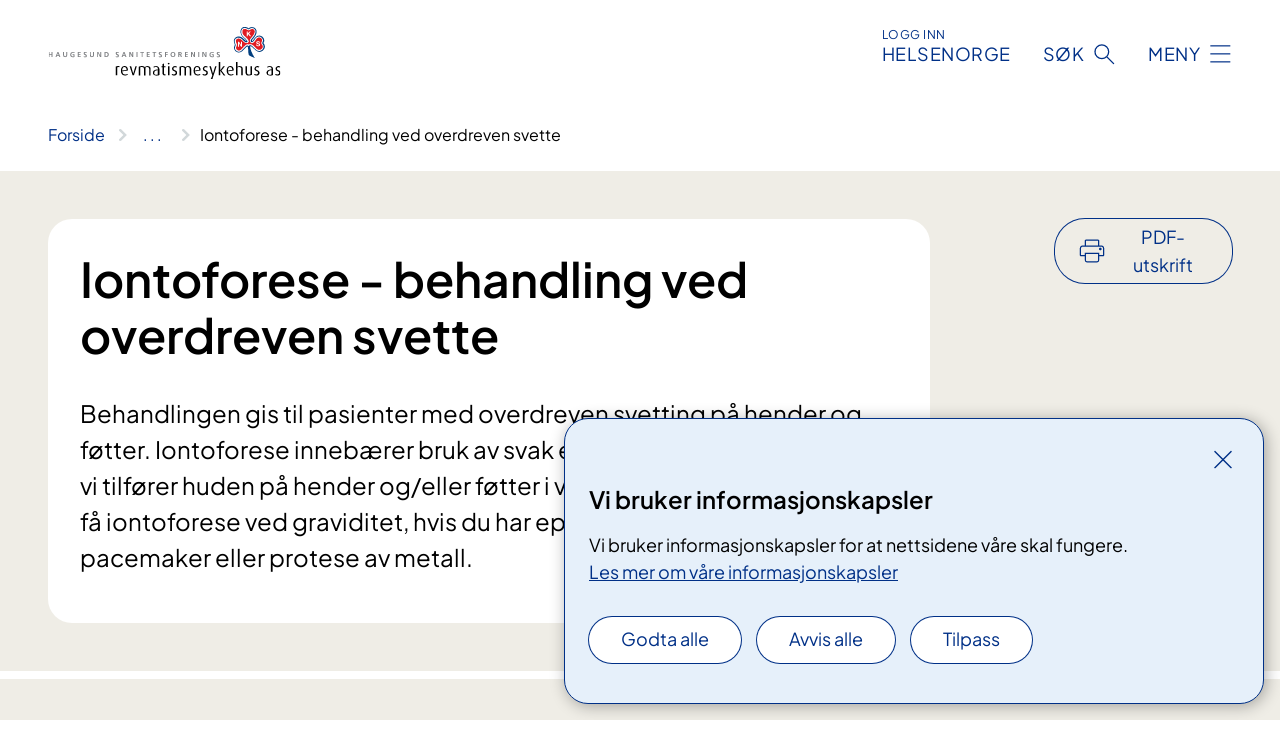

--- FILE ---
content_type: text/html; charset=utf-8
request_url: https://www.hsr.as/behandlinger/overdreven-svette-behandling
body_size: 17968
content:


<!DOCTYPE html>

<html lang="nb">

<head>
    <meta name="viewport" content="width=device-width, initial-scale=1" />
    <meta name="format-detection" content="telephone=no" />
    <link href="/static/css/mainstyles.C48RwXo8.css" rel="stylesheet"></link>
    <link href="/static/css/components.DCYKGcMY.css" rel="stylesheet"></link>
    <link rel="stylesheet" href="/FNSP.styles.css?v=aeaa151e60ce0c729a5706b50a63f1efd0d2d40e641d0d782023ccf3a32c9a20" />


<title>Iontoforese - behandling ved overdreven svette - Haugesund Sanitetsforenings Revmatismesykehus AS</title>
  <meta name="description" content="Behandlingen gis til pasienter med overdreven svetting p&#xE5; hender og f&#xF8;tter. Iontoforese inneb&#xE6;rer bruk av svak elektrisk str&#xF8;m som vi&#xA0;tilf&#xF8;rer&#xA0;huden p&#xE5; hender og/eller f&#xF8;tter i vannfylte kar. Du kan ikke f&#xE5;&#xA0;iontoforese ved graviditet, hvis du har epilepsi,&#xA0;eller om du har innlagt pacemaker eller protese&#xA0;av metall." />


    <meta property="og:title" content="Iontoforese - behandling ved overdreven svette" />
    <meta property="twitter:title" content="Iontoforese - behandling ved overdreven svette" />
  <meta property="og:description" content="Behandlingen gis til pasienter med overdreven svetting p&#xE5; hender og f&#xF8;tter. Iontoforese inneb&#xE6;rer bruk av svak elektrisk str&#xF8;m som vi&#xA0;tilf&#xF8;rer&#xA0;huden p&#xE5; hender og/eller f&#xF8;tter i vannfylte kar. Du kan ikke f&#xE5;&#xA0;iontoforese ved graviditet, hvis du har epilepsi,&#xA0;eller om du har innlagt pacemaker eller protese&#xA0;av metall." />
  <meta property="twitter:description" content="Behandlingen gis til pasienter med overdreven svetting p&#xE5; hender og f&#xF8;tter. Iontoforese inneb&#xE6;rer bruk av svak elektrisk str&#xF8;m som vi&#xA0;tilf&#xF8;rer&#xA0;huden p&#xE5; hender og/eller f&#xF8;tter i vannfylte kar. Du kan ikke f&#xE5;&#xA0;iontoforese ved graviditet, hvis du har epilepsi,&#xA0;eller om du har innlagt pacemaker eller protese&#xA0;av metall." />
  <meta name="twitter:card" content="summary_large_image" />
  <meta property="og:image" content="https://www.hsr.as/4af8f4/contentassets/463d3695ac58411bba2ca54ed84369b1/logo.jpg?width=1200&height=628&quality=80" />
  <meta property="twitter:image" content="https://www.hsr.as/4af8f4/contentassets/463d3695ac58411bba2ca54ed84369b1/logo.jpg?width=1200&height=628&quality=80" />
  <meta property="og:image:secure_url" content="https://www.hsr.as/4af8f4/contentassets/463d3695ac58411bba2ca54ed84369b1/logo.jpg?width=1200&height=628&quality=80" />
  <meta property="og:image:alt" content="Grafisk brukergrensesnitt, tekst, applikasjon, e-post" />
  <meta property="twitter:image:alt" content="Grafisk brukergrensesnitt, tekst, applikasjon, e-post" />
                <link rel="icon" href="/4a654c/globalassets/system/favicon-nks.svg">


<div id="matomo-tracking-props" data-baseUrl="https://app-fnsp-matomo-analytics-prod.azurewebsites.net/" data-siteId="51"></div>
    <script>
        FNSP = {};
        FNSP.API = "https://www.hsr.as";
        FNSP.IsPrint = false;
    </script>
    <script>
!function(T,l,y){var S=T.location,k="script",D="instrumentationKey",C="ingestionendpoint",I="disableExceptionTracking",E="ai.device.",b="toLowerCase",w="crossOrigin",N="POST",e="appInsightsSDK",t=y.name||"appInsights";(y.name||T[e])&&(T[e]=t);var n=T[t]||function(d){var g=!1,f=!1,m={initialize:!0,queue:[],sv:"5",version:2,config:d};function v(e,t){var n={},a="Browser";return n[E+"id"]=a[b](),n[E+"type"]=a,n["ai.operation.name"]=S&&S.pathname||"_unknown_",n["ai.internal.sdkVersion"]="javascript:snippet_"+(m.sv||m.version),{time:function(){var e=new Date;function t(e){var t=""+e;return 1===t.length&&(t="0"+t),t}return e.getUTCFullYear()+"-"+t(1+e.getUTCMonth())+"-"+t(e.getUTCDate())+"T"+t(e.getUTCHours())+":"+t(e.getUTCMinutes())+":"+t(e.getUTCSeconds())+"."+((e.getUTCMilliseconds()/1e3).toFixed(3)+"").slice(2,5)+"Z"}(),iKey:e,name:"Microsoft.ApplicationInsights."+e.replace(/-/g,"")+"."+t,sampleRate:100,tags:n,data:{baseData:{ver:2}}}}var h=d.url||y.src;if(h){function a(e){var t,n,a,i,r,o,s,c,u,p,l;g=!0,m.queue=[],f||(f=!0,t=h,s=function(){var e={},t=d.connectionString;if(t)for(var n=t.split(";"),a=0;a<n.length;a++){var i=n[a].split("=");2===i.length&&(e[i[0][b]()]=i[1])}if(!e[C]){var r=e.endpointsuffix,o=r?e.location:null;e[C]="https://"+(o?o+".":"")+"dc."+(r||"services.visualstudio.com")}return e}(),c=s[D]||d[D]||"",u=s[C],p=u?u+"/v2/track":d.endpointUrl,(l=[]).push((n="SDK LOAD Failure: Failed to load Application Insights SDK script (See stack for details)",a=t,i=p,(o=(r=v(c,"Exception")).data).baseType="ExceptionData",o.baseData.exceptions=[{typeName:"SDKLoadFailed",message:n.replace(/\./g,"-"),hasFullStack:!1,stack:n+"\nSnippet failed to load ["+a+"] -- Telemetry is disabled\nHelp Link: https://go.microsoft.com/fwlink/?linkid=2128109\nHost: "+(S&&S.pathname||"_unknown_")+"\nEndpoint: "+i,parsedStack:[]}],r)),l.push(function(e,t,n,a){var i=v(c,"Message"),r=i.data;r.baseType="MessageData";var o=r.baseData;return o.message='AI (Internal): 99 message:"'+("SDK LOAD Failure: Failed to load Application Insights SDK script (See stack for details) ("+n+")").replace(/\"/g,"")+'"',o.properties={endpoint:a},i}(0,0,t,p)),function(e,t){if(JSON){var n=T.fetch;if(n&&!y.useXhr)n(t,{method:N,body:JSON.stringify(e),mode:"cors"});else if(XMLHttpRequest){var a=new XMLHttpRequest;a.open(N,t),a.setRequestHeader("Content-type","application/json"),a.send(JSON.stringify(e))}}}(l,p))}function i(e,t){f||setTimeout(function(){!t&&m.core||a()},500)}var e=function(){var n=l.createElement(k);n.src=h;var e=y[w];return!e&&""!==e||"undefined"==n[w]||(n[w]=e),n.onload=i,n.onerror=a,n.onreadystatechange=function(e,t){"loaded"!==n.readyState&&"complete"!==n.readyState||i(0,t)},n}();y.ld<0?l.getElementsByTagName("head")[0].appendChild(e):setTimeout(function(){l.getElementsByTagName(k)[0].parentNode.appendChild(e)},y.ld||0)}try{m.cookie=l.cookie}catch(p){}function t(e){for(;e.length;)!function(t){m[t]=function(){var e=arguments;g||m.queue.push(function(){m[t].apply(m,e)})}}(e.pop())}var n="track",r="TrackPage",o="TrackEvent";t([n+"Event",n+"PageView",n+"Exception",n+"Trace",n+"DependencyData",n+"Metric",n+"PageViewPerformance","start"+r,"stop"+r,"start"+o,"stop"+o,"addTelemetryInitializer","setAuthenticatedUserContext","clearAuthenticatedUserContext","flush"]),m.SeverityLevel={Verbose:0,Information:1,Warning:2,Error:3,Critical:4};var s=(d.extensionConfig||{}).ApplicationInsightsAnalytics||{};if(!0!==d[I]&&!0!==s[I]){var c="onerror";t(["_"+c]);var u=T[c];T[c]=function(e,t,n,a,i){var r=u&&u(e,t,n,a,i);return!0!==r&&m["_"+c]({message:e,url:t,lineNumber:n,columnNumber:a,error:i}),r},d.autoExceptionInstrumented=!0}return m}(y.cfg);function a(){y.onInit&&y.onInit(n)}(T[t]=n).queue&&0===n.queue.length?(n.queue.push(a),n.trackPageView({})):a()}(window,document,{src: "https://js.monitor.azure.com/scripts/b/ai.2.gbl.min.js", crossOrigin: "anonymous", cfg: {instrumentationKey: 'fe8cae6d-aa1c-4609-89b8-088240892f8a', disableCookiesUsage: true }});
</script>

    <script src="/fnspLocalization/deep-merge.js"></script><script src="/fnspLocalization/SharedResources?lang=nb"></script>
</head>

<body class="ui-public">

<div reactComponentId='CookieConsentComponent-98804cd6-12eb-40f4-b9d9-8ff4a7489f29' data-json='{"model":{"title":"Vi bruker informasjonskapsler","description":"Vi bruker informasjonskapsler for at nettsidene v\u00E5re skal fungere.","analyticsTitle":"Trafikkanalyse og statistikk","analyticsDescription":"Ved \u00E5 godta disse informasjonskapslene, samtykker du til anonym registrering av statistikk som brukes til \u00E5 forbedre nettstedets innhold og brukeropplevelse.","thirdPartyTitle":"Informasjons\u0026shy;kapsler fra tredjeparter","thirdPartyDescription":"Noen av nettsidene v\u00E5re kan vise innebygget innhold fra andre nettsteder, som for eksempel videoer. Disse eksterne innholdsleverand\u00F8rene bruker egne informasjonskapsler for \u00E5 kunne vise innholdet.","thirdPartyCookieNotAvailable":null,"requiredTitle":"N\u00F8dvendige informasjons\u0026shy;kapsler","requiredDescription":"Disse informasjonskapslene h\u00E5ndterer rent tekniske funksjoner p\u00E5 nettstedet og er n\u00F8dvendige for at nettsidene v\u00E5re skal fungere.","surveyTitle":"Sp\u00F8rre\u0026shy;unders\u00F8kelser","surveyDescription":"Ved \u00E5 godta disse informasjonskapslene, samtykker du til anonym lagring av hva du svarer p\u00E5 sp\u00F8rsm\u00E5let om deltakelse.","acceptAllText":"Godta alle","acceptSelectedText":"Godta valgte","acceptNecessaryText":"Godta kun n\u00F8dvendige","rejectAllText":"Avvis alle","readMoreAbout":"Les mer om","manageCookiesText":"Administrere informasjonskapsler","withdrawCookiesDescription":"Du kan endre samtykket n\u00E5r som helst ved \u00E5 velge \u0022Administrere informasjonskapsler\u0022 nederst p\u00E5 siden. ","customizeText":"Tilpass","saveText":"Lagre","closeText":"Lukk","cancelText":"Avbryt","cookiePageLink":{"href":"/rettigheter-og-forpliktelser/informasjonskapsler/","text":"Les mer om v\u00E5re informasjonskapsler","target":"_blank","isExternal":false,"sameSite":true},"consentDisabled":false,"activeButDisabled":false,"initialPopupDisabled":false,"cookieConsentVariables":{"consent_enabled":true,"consent_active_but_disabled":false,"popup_disabled":false,"force_map_manage_cookies_button":true,"refresh_with_querystring":false,"use_local_cookie_if_not_equal":false}}}'></div>
<script type="module" src="/static/js/CookieConsentComponent.34-9j22m.js"></script>
    
    <a href="#main" class="skiplink">
        Hopp til innhold
    </a>
    



<header>
    <div reactComponentId='HeaderComponent-af54f4f1-ba13-47df-b72b-eea2cb9e3f1e' data-json='{"headerDTO":{"menu":{"menuButtonText":"Meny","menuItems":[{"title":"Behandling","links":[{"href":"/behandlinger/","text":"Behandlinger fra A til \u00C5","target":null,"isExternal":false,"sameSite":true},{"href":"/arrangementer/pasientkurs/","text":"Pasientkurs","target":null,"isExternal":false,"sameSite":true},{"href":"/behandlinger/brukerutvalg-og-pasienterfaringer/","text":"Brukerutvalg","target":null,"isExternal":false,"sameSite":true},{"href":"/rettigheter-og-forpliktelser/","text":"Rettigheter og forpliktelser","target":null,"isExternal":false,"sameSite":true}],"showCookieButtonAt":-1},{"title":"Avdelinger","links":[{"href":"/avdelinger/","text":"Avdelinger fra A til \u00C5","target":null,"isExternal":false,"sameSite":true},{"href":"/avdelinger/praktisk-informasjon/","text":"Praktisk informasjon","target":null,"isExternal":false,"sameSite":true},{"href":"/avdelinger/hvem-er-hvor-i-bygget/","text":"Hvem er hvor","target":null,"isExternal":false,"sameSite":true},{"href":"/parkering/","text":"Parkering","target":null,"isExternal":false,"sameSite":true}],"showCookieButtonAt":-1},{"title":"Helsefaglig","links":[{"href":"/helsefaglig/henvisninger/","text":"Henvisninger","target":null,"isExternal":false,"sameSite":true},{"href":"/helsefaglig/utdanning-lis-leger/","text":"Leger i spesialisering","target":null,"isExternal":false,"sameSite":true},{"href":"/seksjon-klinisk/","text":"Kliniske studier","target":null,"isExternal":false,"sameSite":true},{"href":"/helsefaglig/faglige-artikler/","text":"Faglige artikler","target":null,"isExternal":false,"sameSite":true},{"href":"/arrangementer/kurs-og-opplering-for-helsepersonell/","text":"Kurs og oppl\u00E6ring for helsepersonell","target":null,"isExternal":false,"sameSite":true}],"showCookieButtonAt":-1},{"title":"Om oss","links":[{"href":"/om-oss/","text":"Styre og ledelse","target":null,"isExternal":false,"sameSite":true},{"href":"/om-oss/jobb-pa-hsr/","text":"Jobb p\u00E5 HSR","target":null,"isExternal":false,"sameSite":true},{"href":"/om-oss/arsmeldinger/","text":"\u00C5rsmeldinger og rapporter","target":null,"isExternal":false,"sameSite":true},{"href":"/om-oss/forskningsfond/","text":"Forskningsfond","target":null,"isExternal":false,"sameSite":true},{"href":"/arrangementer/","text":"Pasientkurs, fagkurs og m\u00F8ter","target":null,"isExternal":false,"sameSite":true},{"href":"/om-oss/information-in-english/","text":"Information in English","target":null,"isExternal":false,"sameSite":true}],"showCookieButtonAt":-1}],"headerItemsBottom":[],"mainMenuAria":"Hovedmeny"},"search":{"searchButtonText":"S\u00F8k","searchHeadingText":"S\u00F8k","searchPlaceholderText":"S\u00F8k i alt innhold","searchPage":"/sok/","useAutocomplete":true,"autocompleteLanguage":"no"},"showHeaderSearch":true,"logo":{"startPageUrl":"/","logoUrl":"/4962b2/globalassets/system/logo-hsr.svg","alternativeText":"G\u00E5 til forsiden hsr.as"},"logoNegative":{"startPageUrl":"/","logoUrl":"/495fa3/globalassets/system/logo-hsr-neg.svg","alternativeText":"G\u00E5 til forsiden hsr.as"},"login":{"title":"HELSENORGE","stikkTittel":"Logg inn","link":{"href":"https://tjenester.helsenorge.no/auth/signin","text":"Logg inn Helsenorge","target":null}},"skipLinkText":"Hopp til innhold","menuModalTitle":"Hovedmeny","searchModalTitle":"Hoveds\u00F8k","openMenuText":"\u00C5pne meny","closeMenuText":"Lukk","openSearchText":"\u00C5pne s\u00F8k","closeSearchText":"Lukk s\u00F8k","standardColumns":" col-12 col-md-10 col-lg-8 col-xl-7 offset-md-1 offset-lg-2","headerMenuAria":"Toppmeny","disableDefaultHeader":false}}'></div>
<script type="module" src="/static/js/HeaderComponent.lJo72FBT.js"></script>

</header>    
    <div class="main" id="main">
        <div class="medical-page medical-page--condition">
            <div class="">
                <div class="container nav-container">
                        <div class="breadcrumbs-language-nav has-breadcrumb">


<div reactComponentId='BreadcrumbComponent-d16aa5ea-161d-4af9-b077-7045d9bbf737' data-json='{"model":[{"text":"Forside","href":"/","showLink":true},{"text":"Behandlinger","href":"/behandlinger/","showLink":true},{"text":"Iontoforese - behandling ved overdreven svette","href":"/behandlinger/overdreven-svette-behandling/","showLink":false}]}'></div>
<script type="module" src="/static/js/BreadcrumbComponent.DmKVaEIi.js"></script>
                        </div>
                    
                </div>
            </div>
            
            

<main aria-labelledby="sidetittel">
        <div class="medical-page__content-container bg-beige">
            <div class="container">
                <div class="row">
                    <div class="col-12 col-lg-9">
                        <div class="medical-page__content">
                            
<h1 id="sidetittel">Iontoforese - behandling ved overdreven svette</h1>
                            <p class="ingress">Behandlingen gis til pasienter med overdreven svetting p&#xE5; hender og f&#xF8;tter. Iontoforese inneb&#xE6;rer bruk av svak elektrisk str&#xF8;m som vi&#xA0;tilf&#xF8;rer&#xA0;huden p&#xE5; hender og/eller f&#xF8;tter i vannfylte kar. Du kan ikke f&#xE5;&#xA0;iontoforese ved graviditet, hvis du har epilepsi,&#xA0;eller om du har innlagt pacemaker eller protese&#xA0;av metall.</p>

                        </div>
                    </div>
                        <div class="d-none d-lg-block col-lg-2 offset-lg-1">
                            
<div reactComponentId='PrintComponent-2f6af744-2e7c-497b-9c11-a14bea84cc61' data-json='{"filename":"iontoforese---behandling-ved-overdreven-svette","contentId":344768,"language":"nb","buttonAtTop":true,"showPropertiesSelection":false,"properties":[{"name":"CustomFrontpage","label":"Eget forsideark med tittel og ingress","show":true},{"name":"PreparationMedicalPage","label":"F\u00F8r / utredning","show":true},{"name":"HowPerformedMedicalPages-under","label":"Under / behandling","show":true},{"name":"FollowUpMedicalPage","label":"Etter / oppf\u00F8lging","show":true},{"name":"TreatmentLocation-hudavdeling","label":"Hudavdeling","show":true}]}'></div>
<script type="module" src="/static/js/PrintComponent.DNFHaGTf.js"></script>

                        </div>
                </div>
            </div>
        </div>
    <div class="medical-page__content-container bg-beige">
        <div class="container">
            <div class="row medical-content-row">
                <div class="col-12 col-lg-7 col-xl-8">
                        <div class="medical-page__content medical-page__content--step">
                            
<section class="medical-content moveable">
    <div class="d-print-flex d-none d-md-flex flex-column">
        <div class="medical-content__header">
            <div class="medical-content__icon info" aria-hidden="true">
                <div class="material-icon material-icon--large info bg-purple"></div>
            </div>
            <h2 class="medical-content__title">F&#xF8;r</h2>
        </div>
        <div class="medical-content__text" data-content="desktop"></div>
    </div>
    <div class="d-print-none d-flex d-md-none">
        <div class="expandable medical-content__expandable" data-id="for" data-location-hash="true">
            <h2 class="medical-content__expander-heading">
                <button aria-expanded="false"
                        type="button"
                        class="medical-content__expander-button expandable__button btn-showmore btn-showmore--noarrow"
                        data-close="Lukk"
                        data-show="Vis mer"
                        data-bs-toggle="collapse">
            <div class="medical-content__icon info" aria-hidden="true">
                <div class="material-icon material-icon--large info bg-purple"></div>
            </div>
                        <div class="medical-content__expander-text">
                            <div class="medical-content__expander-title">
                                F&#xF8;r
                            </div>
                            <div class="inner-text">
                                Vis mer
                            </div>
                        </div>
                </button>
            </h2>
            <div class="expandable__content collapse" data-content="mobile">
        <div class="content">
                <div class="medical-content__description">


<div><ul><li>Før behandling må du ta av deg smykker, piercing, klokke og eventuelle andre metallgjenstander du har på kroppen. Gi beskjed til oss om du har implantater i kroppen.&#160;</li><li>Hvis du har tynn hud, sprekker eller små sår i huden som skal behandles, er det viktig at du sier fra til sykepleier som skal gi deg behandling. Styrken på behandlingen tilpasses din hud.<br /></li></ul></div></div>
        </div>
            </div>
        </div>
    </div>
</section>


                        </div>
                                <div class="medical-page__content medical-page__content--step">
                                    
<section class="medical-content moveable">
    <div class="d-print-flex d-none d-md-flex flex-column">
        <div class="medical-content__header">
            <div class="medical-content__icon handshake" aria-hidden="true">
                <div class="material-icon material-icon--large handshake bg-forest"></div>
            </div>
            <h2 class="medical-content__title">Under</h2>
        </div>
        <div class="medical-content__text" data-content="desktop"></div>
    </div>
    <div class="d-print-none d-flex d-md-none">
        <div class="expandable medical-content__expandable" data-id="under" data-location-hash="true">
            <h2 class="medical-content__expander-heading">
                <button aria-expanded="false"
                        type="button"
                        class="medical-content__expander-button expandable__button btn-showmore btn-showmore--noarrow"
                        data-close="Lukk"
                        data-show="Vis mer"
                        data-bs-toggle="collapse">
            <div class="medical-content__icon handshake" aria-hidden="true">
                <div class="material-icon material-icon--large handshake bg-forest"></div>
            </div>
                        <div class="medical-content__expander-text">
                            <div class="medical-content__expander-title">
                                Under
                            </div>
                            <div class="inner-text">
                                Vis mer
                            </div>
                        </div>
                </button>
            </h2>
            <div class="expandable__content collapse" data-content="mobile">
        <div class="content">
                <div class="medical-content__description">


<p>Plasser hender og/eller føtter i behandlingskaret.</p>
<p>Unngå direkte kontakt med metallelektrodene. Ikke ta hender/føtter ut av behandlingsbadet under behandling. Du kan få lett støt om du tar ut hender/føtter av behandlingsbadet (30V, ufarlig) eller oppleve lett brenning om du er borti metallelektroden.</p>
<p>For høy strømstyrke vil føles ubehagelig. Si ifra til oss så vi kan redusere styrken. Det er ikke uvanlig at du i starten kun tåler lav strømstyrke. Toleransen kan øke etter hvert.</p>
<h3>Iontoforeseapparat</h3>
<p>Vi tilbyr én behandling med apparatet som inkluderer opplæring i bruk. Hvis du ønsker å fortsette behandlingen, søker vi om behandlingshjelpemidler slik at du får et iontoforeseapparat hjem til deg. </p>
<p>Ønsker du å vite mer om behandlingshjelpemidler kan du finne <a href="https://behandlingshjelpemidler.no/">mer informasjon hos Behandlingshjelpemidler.no.</a></p></div>
        </div>
            </div>
        </div>
    </div>
</section>


                                </div>

                            <div class="medical-page__content medical-page__content--step">
                                
<section class="medical-content moveable">
    <div class="d-print-flex d-none d-md-flex flex-column">
        <div class="medical-content__header">
            <div class="medical-content__icon checklist" aria-hidden="true">
                <div class="material-icon material-icon--large checklist bg-terracotta"></div>
            </div>
            <h2 class="medical-content__title">Etter</h2>
        </div>
        <div class="medical-content__text" data-content="desktop"></div>
    </div>
    <div class="d-print-none d-flex d-md-none">
        <div class="expandable medical-content__expandable" data-id="etter" data-location-hash="true">
            <h2 class="medical-content__expander-heading">
                <button aria-expanded="false"
                        type="button"
                        class="medical-content__expander-button expandable__button btn-showmore btn-showmore--noarrow"
                        data-close="Lukk"
                        data-show="Vis mer"
                        data-bs-toggle="collapse">
            <div class="medical-content__icon checklist" aria-hidden="true">
                <div class="material-icon material-icon--large checklist bg-terracotta"></div>
            </div>
                        <div class="medical-content__expander-text">
                            <div class="medical-content__expander-title">
                                Etter
                            </div>
                            <div class="inner-text">
                                Vis mer
                            </div>
                        </div>
                </button>
            </h2>
            <div class="expandable__content collapse" data-content="mobile">
        <div class="content">
                <div class="medical-content__description">


<p>Du må gjøre behandlingen jevnlig flere ganger i uken for å oppnå effekt. Hvis du tar pause i behandlingen, vil effekten avta raskt.&#160;Selv ved tidlig effekt er det viktig å gjennomføre hele behandlingsperioden for å sikre lengre effekt av behandlingen.&#160;<span style="">Vedlikeholdsbehandling vurderes individuelt avhengig av når plagene kommer tilbake.</span></p><p><span style=""><span style="">For høy intensitet av behandlingen kan føre til små hudsår.&#160;</span><span style="">Ved for hyppig behandling vil huden kunne bli fortykket.</span>&#160;<br /></span></p></div>
        </div>
            </div>
        </div>
    </div>
</section>


                            </div>
                </div>

            </div>
        </div>
    </div>
                <div class="medical-page__content-container bg-cloud">
                    <div class="container">
                        <h2 class="medical-page__contact-title">Kontakt</h2>
                        


<div class="treatmentlocation treatmentlocation--single" data-id="hudavdeling">
        <h2 class="treatmentlocation__title">
        <div class="treatmentlocation__title-container">
            <div class="treatmentlocation__title-wrapper">
                    <span class="treatmentlocation__subtitle">Haugesund Sanitetsforenings Revmatismesykehus (HSR)</span>
                <span class="treatmentlocation__title-main">Hudavdeling</span>
            </div>

        </div>
        </h2>
    
        <div class="treatmentlocation__content">
                <a class="treatmentlocation__departmentlink anchorlink" href="/avdelinger/hsr/hudavdeling/">Kontakt Hudavdeling</a>
            <div class="treatmentlocation__contact">
            </div>

            <div class="treatmentlocation__find-it department-page__find-it-info--card-container">
                        <div class="department-page__find-it-info--adress-itemmulti">
                            

<div class="address-block">
        <h3 class="address-block__label">Adresse</h3>
    <div></div>
    <div></div>
    <div></div>
    <div>
</div>

    <div class="address-block__description"></div>

            <div class="address-block__hours-label">&#xC5;pningstider</div>
            <div class="opening-hours-block__today">
                

<ul class="opening-hours">
        <li class="opening-hours--pair">
            <span class="opening-hours--day">I dag</span>
                <ul class="opening-hours--time-list">
                    <li class="opening-hours--time">08:00 - 15:30</li>
                    <li class="opening-hours--time">08:00 - 19:00</li>
            </ul>
        </li>
</ul>

            </div>
        <div class="opening-hours-block__expander expandable" data-id="openinghours-dates-261992">
            <div class="opening-hours-block__expander-content expandable__content collapse" >
                

<ul class="opening-hours">
        <li class="opening-hours--pair">
            <span class="opening-hours--day">Mandag - Tirsdag</span>
                <span class="opening-hours--time">08:00 - 15:30</span>
        </li>
        <li class="opening-hours--pair">
            <span class="opening-hours--day">Onsdag</span>
                <ul class="opening-hours--time-list">
                    <li class="opening-hours--time">08:00 - 15:30</li>
                    <li class="opening-hours--time">08:00 - 19:00</li>
            </ul>
        </li>
        <li class="opening-hours--pair">
            <span class="opening-hours--day">Torsdag - Fredag</span>
                <span class="opening-hours--time">08:00 - 15:30</span>
        </li>
        <li class="opening-hours--pair">
            <span class="opening-hours--day">L&#xF8;rdag - S&#xF8;ndag</span>
                <span class="opening-hours--time">STENGT</span>
        </li>
</ul>

            </div>
            <button aria-expanded="false"
                    type="button"
                    class="expandable__button opening-hours-block__expander-button btn-showmore"
                    data-close="Vis f&#xE6;rre dager"
                    data-show="Vis flere dager"
                    data-bs-toggle="collapse">
                <span class="opening-hours-block__expander--show-more">Vis flere dager</span>
                <span class="opening-hours-block__expander--show-less">Vis f&#xE6;rre dager</span>
            </button>
        </div>
</div>

                        </div>
                        <div class="department-page__find-it-info--card treatmentlocation__contact-card col-12 col-lg-6 col-xl-4">
                            



<div class="location-page-partial">
    


<picture><source srcset="/4a9ac1/contentassets/174ba85d8fc94463a2f819b00a72df76/hsr.jpg?format=webp&width=512&height=293&quality=80 512w" sizes="512px" type="image/webp"/><source srcset="/4a9ac1/contentassets/174ba85d8fc94463a2f819b00a72df76/hsr.jpg?width=512&height=293&quality=80 512w" sizes="512px" /><img alt="Et flagg p&#229; en bygning" src="/4a9ac1/contentassets/174ba85d8fc94463a2f819b00a72df76/hsr.jpg?format=webp&width=512&height=293&quality=80" loading="lazy" decoding="async" /></picture>
    <div class="location-page-partial__info">
        <div class="location-page-partial__content">
            <h3 class="location-page-partial__title">Haugesund Sanitetsforenings Revmatismesykehus (HSR)</h3>
                <p>Karmsundgaten 134</p>
                <p>5528 Haugesund</p>
        </div>
            <div class="location-page-partial__link-wrapper">
                <a class="location-page-partial__link" href="/steder/revmatismesykehuset/">Finn frem</a>
            </div>
    </div>
</div>
                        </div>
            </div>
                <div class="treatmentlocation__practical" data-id-prefix="hudavdeling-">
                    <h3>Praktisk informasjon</h3>

<div class="expander" data-id="besok-til-inneliggende-pasienter">
        <h4 class="expander__title">
        <button aria-expanded="false"
                data-bs-toggle="collapse"
                class="expander__button">
            Bes&#xF8;k til inneliggende pasienter
        </button>
        </h4>
    <div class="expander__content-wrapper collapse">
        <div class="expander__content">
            


<div>​​Besøkstid er daglig kl 17.00-19.00.​</div>
<div> </div>
<div>Dersom du er syk eller har symptomer på luftveisinfeksjon kan du ikke komme på besøk til inneliggende pasienter.</div>
<div> </div>
<p><strong>MERK:</strong></p>
<ul>
<li>Dette er gjeldende besøksregler for inneliggende pasienter ved sengeposten til HSR. </li>
<li>For besøkende til <a href="https://www.haugesund.kommune.no/helse-omsorg-og-sosiale-tjenester/pleie-og-omsorg/korttids-og-langtidsopphold/">Sentrum behandlingssenter</a>​ og <a href="https://www.rehabiliteringvest.no/">Rehabilitering Vest</a> kontakt institusjonene direkte for besøksinformasjon.</li>
</ul>
            
        </div>
    </div>
</div>


<div class="expander" data-id="blodprovekontroller-ved-spesifikke-antirevmatiske-medikamenter">
        <h4 class="expander__title">
        <button aria-expanded="false"
                data-bs-toggle="collapse"
                class="expander__button">
            Blodpr&#xF8;vekontroller ved spesifikke antirevmatiske medikamenter
        </button>
        </h4>
    <div class="expander__content-wrapper collapse">
        <div class="expander__content">
            


<p>​I forbindelse med oppstart og bruk av ​visse medikamenter mot revmatisk betennelse, skal det tas blodprøver etter følgende oppsett&#58;</p><p><strong>Anbefalinger for blodprøvekontroller hos pasienter som bruker DMARDs</strong></p><div class="table-responsive"><table width="100%" cellspacing="0"><caption>Oversikt over DMARDs og monitoreringsintervall</caption><tbody><tr><td style="">​​<br /></td><td colspan="3" style="">Monitoreringsintervall basert på tid etter oppstart behandling</td></tr><tr><td>Medikament​</td><td>​&lt; 3 måneder</td><td>​3-6 måneder</td><td>&gt;6 måneder​</td></tr><tr><td>Hydroksyklorokin*​</td><td>​Ingen</td><td>​Ingen</td><td>​Ingen</td></tr><tr><td>Leflunomid​</td><td>​2-4 uker</td><td>​8-12 uker</td><td>​12 uker</td></tr><tr><td>​Metotrexat</td><td>2-4 uker​</td><td>​8-12 uker</td><td>​12 uker</td></tr><tr><td>​Sulfasalazin</td><td>​2-4 uker</td><td>​8-12 uker</td><td>​12 uker</td></tr><tr><td>​TNF-hemmer</td><td>​4-6 uker</td><td>​8-12 uker</td><td>​8-12 uker</td></tr><tr><td>​Tocilizumab</td><td>​4-6 uker</td><td>​8-12 uker</td><td>​8-12 uker</td></tr><tr><td>​Rituksimab</td><td>​4-6 uker</td><td>​8-12 uker</td><td>​8-12 uker</td></tr><tr><td>​Abatacept</td><td>​4-6 uker</td><td>​8-12 uker</td><td>​8-12 uker</td></tr><tr><td rowspan="1">​tsDMARD</td><td rowspan="1">​4-6 uker</td><td rowspan="1">​8-12 uker</td><td rowspan="1">​8-12 uker</td></tr></tbody></table></div><p><strong>Følgende blodprøver skal tas</strong>&#58; Hemoglobin, leukocytter m/diff., trombocytter, SR, CRP, kreatinin, ALAT</p><p><strong>Urinstix</strong>&#58; For arthrittpasienter tas urinstix kun ved symptomatologi eller på individuelt grunnlag, og da fortrinnsvis i regi av primærlege. Urinstix tas rutinemessig hos SLE- og vaskulittpasienter.</p><p><strong>Unntak&#58;</strong></p><ul><li>Pasienter med ustabile prøver (må kontrolleres hyppigere)</li><li>Pasienter med alvorlige komorbide sykdommer (må evt. kontrolleres hyppigere)</li><li>Ved økning av dose bør kontrollene igjen tas annen hver uke i 1 måned, deretter jfr. tabell</li><li>Ved oppstart av nye medikamenter (ikke-revmatologiske), vurderes blodprøver tatt noe hyppigere i begynnelsen (risiko for interaksjoner)</li></ul><p>Ved Metotrexat&#58; Unngå kombinasjon med probecid, trimetoprim og sulfonamider. Ved Arava&#58; Kontrollere BT.</p><p>*) Ikke nødvendig med blodprøver, men øyebunnsundersøkelse i forbindelse med oppstart hydrosyklorokin, etter 5 år, og deretter årlig.</p>
            
        </div>
    </div>
</div>


<div class="expander" data-id="egenregistrering---testivestno">
        <h4 class="expander__title">
        <button aria-expanded="false"
                data-bs-toggle="collapse"
                class="expander__button">
            Egenregistrering - testivest.no
        </button>
        </h4>
    <div class="expander__content-wrapper collapse">
        <div class="expander__content">
            


<p>​Ved ankomst blir bedt om å fylle ut digitalt skjema på helsenorge.no:<br /><a href="https://tjenester.helsenorge.no/skjemautfyller-v2/HV-SOS-1">Logg på og fyll ut skjema her</a></p>
<p>Vet du at du skal til testivest.no i løpet av få dager kan du fylle ut skjema allerede nå.</p>
<p><a href="https://www.helsenorge.no/om-tjenestene/slik-brukes-tjenestene-paa-helsenorge/#Samtykke-til-%C3%A5-bruke-tjenestene-p%C3%A5-Helsenorge">Du må ha bruker med full tilgang til bruk av tjenester på helsenorge.no </a>(Dette kan du endre når som helst)</p>
<p>Her finner du skjema for utskriving og utfylling med penn. Velger du dette leveres skjema ved registrering:</p>
<ul>
<li><a href="https://www.helse-vest.no/499f68/siteassets/documents/skjema-vestlandspasienten/sporreskjema-seksuelt-overforbare-infeksjonar.pdf">Skjema for seksuelt overførbare infeksjoner til nedlasting</a></li>
</ul>
<h3>​Information in English</h3>
<p>We would like you to submit the questionnaire prior to your appointment to save time during the consultation. </p>
<p><a href="https://tjenester.helsenorge.no/skjemautfyller/HV-SOS-1">Choose English and log in on this page​</a></p>
            
        </div>
    </div>
</div>


<div class="expander" data-id="gratis-kondomer">
        <h4 class="expander__title">
        <button aria-expanded="false"
                data-bs-toggle="collapse"
                class="expander__button">
            Gratis kondomer
        </button>
        </h4>
    <div class="expander__content-wrapper collapse">
        <div class="expander__content">
            


<p>​​<a href="https&#58;//www.gratiskondomer.no/bestill/">Bestill gratis kondomer sendt hjem til deg i postkassen</a></p><p>Du betaler bare en vanlig sms, og mottar 15 kondomer i løpet av 7 dager.</p>
            
        </div>
    </div>
</div>


<div class="expander" data-id="helseerklaering-for-anestesi-operasjon-eller-inngrep">
        <h4 class="expander__title">
        <button aria-expanded="false"
                data-bs-toggle="collapse"
                class="expander__button">
            Helseerkl&#xE6;ring f&#xF8;r anestesi, operasjon eller inngrep
        </button>
        </h4>
    <div class="expander__content-wrapper collapse">
        <div class="expander__content">
            


<div>For deg som er kalt inn til vurdering for operasjon, inngrep eller undersøkelse som kan kreve anestesi.<br /></div><div><br /></div><div><a href="https&#58;//tjenester.helsenorge.no/skjemautfyller/HV-Anestesi-1">Fyll ut skjema på Helsenorge​</a></div><div><br /></div><div>For at vi skal kunne gi deg best muglig behandling trenger vi informasjon om helsetilstanden din i forkant av timen på sykehuset.<br /></div><div><br /></div><div>Dersom du har/oppretter bruker med full tilgang til tjenestene på Helsenorge, kan du sende skjemaet inn digitalt.</div><div><br /></div><h4>Alternativ for deg som ikke bruker Helsenorge</h4><div>For deg som ikke vil, eller ikke kan, bruke tjenestene på Helsenorge, er det mulig å skrive ut skjemaet fra denne siden, og levere til sykehuset.</div><div><br /></div><div>Merk at du må levere skjemaet personlig eller sende pr post. Du kan<strong> IKKE sende skjemaet med e-post eller via sosiale medier</strong>.</div><div><br /></div><div>Alternativt kan du kontakte avdelingen som har kalt deg inn for å få tilsendt skjemaet i posten.</div><div><br /></div><div><a href="https&#58;//helse-vest.no/Documents/Skjema%20Vestlandspasienten/helseerkl%C3%A6ring-for-anestesi-operasjon-og-inngrep_NB_2022-01-18.pdf">Last ned skjema​</a><br /></div>
            
        </div>
    </div>
</div>


<div class="expander" data-id="informasjon-om-oppholdet">
        <h4 class="expander__title">
        <button aria-expanded="false"
                data-bs-toggle="collapse"
                class="expander__button">
            Informasjon om oppholdet
        </button>
        </h4>
    <div class="expander__content-wrapper collapse">
        <div class="expander__content">
            


<p>Her finner du praktisk informasjon om selve oppholdet og tilbudene sykehuset kan gi til innlagte.</p>
<p>For å ta hensyn til medpasienter og ansatte med astma og allergi, ber vi deg unngå parfyme og sterkt parfymerte produkter under oppholdet hos oss.</p>
<p>Ved behov får du sykemelding for oppholdet ved utreise</p>
<h4>Måltider</h4>
<p>Daglige måltider inngår i forpleiningen ved innleggelse ved HSR. Måltidene serveres i Restaurant «Utsikten» i 7. etasje.</p>
<p>Pasienters pårørende og andre finner god og næringsrik mat for en rimelig pris i Restaurant «Utsikten». Betaling skjer med kort.</p>
<p>Frukt og brød er tilgjengelig for pasientene i sengeposten også utenom måltidene.</p>
<p>Vi kan tilby diett på medisinsk grunnlag. Ønsker du andre typer dietter må du ordne dette selv. Pasientkjøleskap i spisesalen kan da benyttes.</p>
<h4>Kommunikasjon</h4>
<p>I avdelingen er det trådløst nettverk. Brukerveiledning finner du på avdelingenes hjemmesider og på oppslagstavlen ved inngang til sengepost.</p>
<p>Det er ikke telefon på rommet, men egen mobiltelefon kan nå benyttes på sykehuset. Følgende regler gjelder for mobilbruk:</p>
<ul>
<li>Unngå å forstyrre medpasienter og personalets arbeid med pasientene i avdelingene</li>
<li>Sykehuset har ikke ladere til utlån</li>
</ul>
<h4>Private klær</h4>
<p>Det er ønskelig at du bruker egne klær under oppholdet. Ved trening og enkelte behandlinger foretrekkes at pasientene bruker treningstøy og stødige sko. Joggesko eller sandaler med hælrem er å anbefale.<br />Vaskemaskin, tørkeskap og strykejern er tilgjengelig på sengeposten og kan benyttes fritt av pasientene.</p>
<h4>Alkohol og rusmidler</h4>
<p>Det er ikke tillatt å bruke alkohol eller andre rusmidler ved opphold på sykehuset.<br />Innlagte pasienter som ikke overholder dette, skal etter sykehusets retningslinjer skrives ut.</p>
<p>Hele sykehuset, inklusive uteområdene er røykfritt område. På anvist plass utenfor sykehuset kan røyking tillates.</p>
            
        </div>
    </div>
</div>


<div class="expander" data-id="innleggelsesdagen">
        <h4 class="expander__title">
        <button aria-expanded="false"
                data-bs-toggle="collapse"
                class="expander__button">
            Innleggelsesdagen
        </button>
        </h4>
    <div class="expander__content-wrapper collapse">
        <div class="expander__content">
            


<p>Dagen du innlegges får du tildelt rom og seng så snart rommet er klart. Personalet vil informere deg så snart dette er i orden.</p><p>Mens du venter, ber vi deg oppholde deg i fellesrommet i 3. etasje. Kaffe/te er gratis.</p><h4>Armbånd</h4><p>Ved innskrivning får du armbånd som identifiserer deg for helsepersonellet. Dette må du ha på deg under hele oppholdet. Blir armbåndet ødelagt, gi beskjed slik at du får nytt.</p><p>Armbåndet blir særlig brukt som identifikasjon før du skal ta blodprøver og andre undersøkelser.</p><h4>Blodprøver</h4><p>I brevet med innleggelses-bekreftelsen er det vedlagt blodprøverekvisisjon. Du tar blodprøvene hos egen lege tidligst en uke før innleggelse, senest 3 dager før. Dersom du innlegges til øyeblikkelig hjelp eller på kort varsel, bestiller vi blodprøver ved ankomst.</p><h4>Undersøkelse og samtaler</h4><p>I løpet av dagen skal du snakke med lege som undersøker deg og gjennomgår din oppdaterte medikamentliste fra din fastlege.</p><p>Du møter også sykepleier og hjelpepleier, som blant annet måler blodtrykk, puls, høyde og vekt.</p><p>Undersøkelsene gjøres fortløpende i løpet av dagen, så vær i sengepost-etasjen til dette er gjort. Endringer avtales med personalet.</p><h4>Din sikkerhet</h4><p>Hvert rom er utstyrt med branninnstruks og tydelig merking av utgang, og det er en brannleder på hver vakt. Ved behov for evakuering, er det 4 nødutganger som kan benyttes&#58; Ytterst i hver av de nye fløyene mot øst, en i nord og en i sør. Personalet vil vise veg.</p><h4>Verdisaker, kontanter</h4><p>Verdisaker som penger, smykker, datautstyr og klær som du har med i avdelingen, har sykehuset ikke ansvar for.</p><p>Vi anbefaler deg ha minst mulig verdisaker med deg ved innleggelse. Verdisaker du har med oppbevares i&#160;låsbart skap på pasientrommet.</p>
            
        </div>
    </div>
</div>


<div class="expander" data-id="leie-av-terapibasseng-og-treningssal">
        <h4 class="expander__title">
        <button aria-expanded="false"
                data-bs-toggle="collapse"
                class="expander__button">
            Leie av terapibasseng og treningssal
        </button>
        </h4>
    <div class="expander__content-wrapper collapse">
        <div class="expander__content">
            


<p>​Foreninger med formål tilknyttet våre virkeområder kan på gitte betingelser leie&#160;terapibasseng og/eller treningssal for å tilby medlemmene helsefremmende trening.<br /></p><p><a href="/avdelinger/hsr/leie-av-terapibasseng-og-treningssal">Les om dette her</a>​</p>
            
        </div>
    </div>
</div>


<div class="expander" data-id="medical-information-in-several-languages">
        <h4 class="expander__title">
        <button aria-expanded="false"
                data-bs-toggle="collapse"
                class="expander__button">
            Medical information in several languages
        </button>
        </h4>
    <div class="expander__content-wrapper collapse">
        <div class="expander__content">
            


<p>​​If you are in need of information regarding your medicines in your language, this site can give you medical information in several languages<br /></p><p><a href="https&#58;//www.micromedexsolutions.com/carenotes/librarian/CS/20C6A0/ND_P/Main/DUPLICATIONSHIELDSYNC/F9A053/ND_PG/CNotesInfoHelpAndPrintReady/ND_B/CNotes/ND_T/CNotes/PFActionId/carenotes.ShowDocument/ssl/true?DocumentLanguage=Polish&amp;DocumentTypeId=1&amp;DocumentId=330057&amp;DocumentLanguageId=33&amp;DocumentTypeInd=D&amp;ResultIdentifier=57&amp;DocumentContent=D&amp;TitleName=Methotrexate+%28Oral%29+%28Tablet%29&amp;DocumentTypeName=DrugNote&amp;navitem=showDocument">IBM Micromedec Carenotes</a></p><p>How to use the page&#58;</p><div><ol><li>Click on the link<br /></li><li>Click on «Keyword search»</li><li>Enter the name of the medicine in the search field and press search</li><li>The name of the drug will appear and you can choose the language</li><li>Click the print button to print&#160;​</li></ol></div><br />
            
        </div>
    </div>
</div>


<div class="expander" data-id="parkering-korttid">
        <h4 class="expander__title">
        <button aria-expanded="false"
                data-bs-toggle="collapse"
                class="expander__button">
            Parkering, korttid
        </button>
        </h4>
    <div class="expander__content-wrapper collapse">
        <div class="expander__content">
            


<p>Vår pasientparkering ligger rett nord for Litlasundgaten/Dr. Eyesgate, vis-a-vis innkjøringen til begge sykehus&#58;<br /></p>&#160;<figure class="polaroid polaroid--cloud"><picture><source srcset="/4a7d64/contentassets/7248c40e29da4b69b943e82a2bfb3112/pasientparkering_kort.jpg?format=webp&width=863&height=575&quality=80 770w" sizes="770px" type="image/webp" /><source srcset="/4a7d64/contentassets/7248c40e29da4b69b943e82a2bfb3112/pasientparkering_kort.jpg?width=863&height=575&quality=80&format=webp 770w" sizes="770px" /><img alt="KOrttidsparkering i Litlasundgaten - kart" src="/4a7d64/contentassets/7248c40e29da4b69b943e82a2bfb3112/pasientparkering_kort.jpg?width=863&amp;height=575&amp;quality=80&amp;format=webp" loading="lazy" decoding="async" class="image polaroid__image polaroid__image--landscape" data-credit="" data-prefix="Foto" style="" data-original-height="683" data-original-width="863" data-height="575" data-width="863" class="image polaroid__image polaroid__image--landscape" /></picture><figcaption class="polaroid__caption"><span><p>Korttidsparkering i Litlasundgaten for polikliniske pasienter</p></span></figcaption></figure><p>Korttids pasientparkering er forbeholdt våre&#160;pasienter så langt det er kapasitet på alle virkedager i tidsrommet 07&#58;30-18&#58;00.<br /></p><p>Parkering skjer etter 2 satser&#58;</p><ul><li>Inntil 4 timer, kroner 45,-</li><li>Inntil 8 timer, kroner 90,-</li><li>Parkering ut over 8 timer henvises til langtidsparkering på Flotmyr</li></ul><p>Slik fungerer det&#58;</p><ol><li>Ved ankomst parkerer du på ledig plass på vår p-plass nord for Litlasundgaten/Dr. Eyes gate (se kart)</li><li>I vårt servicetorg betales parkering ved ankomst</li><li>Fyll ut bilens registreringsnummer (eventuelt type og farge) i registreringsskjema i servicetorget</li></ol><ul><li>Parkering uten registrering i vårt servicetorg kan medføre kontrollavgift</li><li>Merk at 3 plasser er særskilt skiltet for Haugesund Sanitetsforening. Disse må ikke benyttes av andre parkerende</li></ul><p>Parkeringstilbudet er et servicetilbud ut over behandlingstilbudet fra spesialisthelsetjenesten. Parkeringen betales av pasienten selv i tillegg til egenandel. </p><p><a href="https&#58;//finnefram.helse-vest.no/?site=HS&amp;parkeringsplads=1">Se også oversikt over parkering i karttjenesten Finne frem.</a></p>
            
        </div>
    </div>
</div>


<div class="expander" data-id="parkering-dognparkering">
        <h4 class="expander__title">
        <button aria-expanded="false"
                data-bs-toggle="collapse"
                class="expander__button">
            Parkering, d&#xF8;gnparkering
        </button>
        </h4>
    <div class="expander__content-wrapper collapse">
        <div class="expander__content">
            


<p>Vi tilbyr inneliggende pasienter parkering for kr 100,- pr uke på Flotmyr syd (Revehallen). P-plassen har skiltgjenkjenning, og du må registrere bilens registreringsnummer i servicetorget før første innkjøring. Parkering forhåndsbetales ved registrering, og du skal ikke faktureres av Haugesund Parkering når bilen er registrert i vårt servicetorg.</p>
<p>Parkeringen er nord for Haugesund Stadioen, 650 meter å gå og cirka 7-8 minutters gange fra sykehuset. Du kan parkere hvor du vil på parkeringsplassen.</p>
<p>Ønsker du å benytte vår parkering gjør du slik:</p>
<ol>
<li>Ved ankomst kan du midlertidig benytte sykehusenes parkeringshus (obs p-avgift).</li>
<li>Henvend deg i vårt servicetorg for å registrer din bil før første innkjøring. Da kan du også sette igjen eventuell bagasje.</li>
<li>Kjør bort til parkeringsplassen på Revehallen. Merket med blå pil på kartet nedenfor.</li>
<li>Gå tilbake til sykehuset for ordinær registrering. Korteste gangvei er merket med grønn strek på kartet nedenfor.</li>
</ol>
<figure class="polaroid polaroid--cloud"><picture><source srcset="/495f3e/siteassets/bilder/illustrasjoner/dagparkering-og-vei-til-sykehuset.jpg?format=webp&width=2124&height=1416.708&quality=80 770w" sizes="770px" type="image/webp" /><source srcset="/495f3e/siteassets/bilder/illustrasjoner/dagparkering-og-vei-til-sykehuset.jpg?width=2124&height=1416.708&quality=80&format=webp 770w" sizes="770px" /><img alt="Kart" src="/495f3e/siteassets/bilder/illustrasjoner/dagparkering-og-vei-til-sykehuset.jpg?width=2124&amp;height=1416.708&amp;quality=80&amp;format=webp" loading="lazy" decoding="async" class="image polaroid__image polaroid__image--landscape" data-credit="" data-prefix="Foto" class="image polaroid__image polaroid__image--landscape" data-original-width="2124" data-original-height="1316" data-width="2124" data-height="1416.708" /></picture>
<figcaption class="polaroid__caption">Kartet viser innkjøring fra Karmsundgaten via Djupaskarvegen til vår langtids/dagparkering (blå pil) og raskeste gangvei til sykehuset (grønn strek).</figcaption>
</figure>
<p> </p>
            
        </div>
    </div>
</div>


<div class="expander" data-id="reise-til-og-fra">
        <h4 class="expander__title">
        <button aria-expanded="false"
                data-bs-toggle="collapse"
                class="expander__button">
            Reise til og fra
        </button>
        </h4>
    <div class="expander__content-wrapper collapse">
        <div class="expander__content">
            


<p>Du må som hovedregel ordne selv med transport til og fra rehabiliteringsoppholdet. Det er busstopp i nærheten av sykehuset.</p>
<p>Dersom du har spørsmål om dekning av reiseutgifter eller andre spørsmål, kontakt pasientreiser, tlf. 05515. Du kan få dekket billigste reisemåte etter bestemte regler</p>
<p>Ved behov for drosje eller spesialtransport må din fastlege lage en skriftlig bekreftelse og rekvirering før innleggelsen.</p>
<p>Eventuell godkjenning og bestilling av overnatting før behandling som følge av lang reisevei, skjer etter nasjonale regler og må avklares med Pasientreiser på forhånd.</p>
<p>Reisen hjem igjen hjelper vi deg med å bestille.</p>
<h3>Reise i forbindelse med permisjon</h3>
<p>Ved reiser i forbindelse med permisjon, må du dekke hele reisen selv.</p>
<h3>Offentlig transport</h3>
<p>Det er et godt transporttilbud gjennom offentlige kommunikasjon. Ruteopplysningstelefonen tlf. 177 - gir info om kollektivtrafikk i det fylket du ringer fra.</p>
<p><a href="https://www.kolumbus.no/">Kolumbus.no</a></p>
<p>Kystbussen, Vy og Flixbuss trafikkerer strekningene Ørsta-Bergen-Stord- Haugesund-Stavanger-Kristiansand med avgang hver time i begge retninger fra Haugesund, garantert plass og gode fasiliteter.</p>
<p><a href="https://kystbussen.no/">Kystbussen.no</a></p>
<h3>Taxi</h3>
<ul>
<li>Haugaland Taxi: tlf. 52818181</li>
<li>Haugesund Taxisentral: tlf. 52808080</li>
<li>Karmøy Taxi: tlf. 52858080</li>
</ul>
            
        </div>
    </div>
</div>


<div class="expander" data-id="servering---restaurant-utsikten">
        <h4 class="expander__title">
        <button aria-expanded="false"
                data-bs-toggle="collapse"
                class="expander__button">
            Servering - Restaurant Utsikten
        </button>
        </h4>
    <div class="expander__content-wrapper collapse">
        <div class="expander__content">
            


<p>​</p>
<figure class="polaroid polaroid--cloud"><picture><source srcset="/4a4244/contentassets/c51821e0bed5403dbbd13f9ddf4829ab/fra-utsikten-2.jpg?format=webp&width=1100&height=733.7&quality=80 770w" sizes="770px" type="image/webp" /><source srcset="/4a4244/contentassets/c51821e0bed5403dbbd13f9ddf4829ab/fra-utsikten-2.jpg?width=1100&height=733.7&quality=80&format=webp 770w" sizes="770px" /><img alt="Fra Restaurant Utsikten" src="/4a4244/contentassets/c51821e0bed5403dbbd13f9ddf4829ab/fra-utsikten-2.jpg?width=1100&amp;height=733.7&amp;quality=80&amp;format=webp" loading="lazy" decoding="async" class="image polaroid__image polaroid__image--landscape" data-credit="Grethe Nygaard" data-prefix="Foto" class="image polaroid__image polaroid__image--landscape" data-original-height="720" data-original-width="1100" data-height="733.7" data-width="1100" /></picture><p class="polaroid__credit">Foto: Grethe Nygaard</p>
<figcaption class="polaroid__caption"></figcaption>
</figure>
<p>Restaurant Utsikten er åpen hver dag. Inneliggende pasienter får 4 måltider: frokost, lunch, middag og kveldsmat her. I tillegg kan ansatte og besøkende kjøpe frokost, lunch og middag.</p>
<h4>Åpningstider for eksterne gjester i Restaurant Utsikten</h4>
<ul>
<li>Mandag til fredag  kl 07:30- 16:00</li>
<li>Lørdag og søndag  kl 11:00- 15:30</li>
</ul>
<p>Ukens menyer serveres til disse tidene:</p>
<ul>
<li>Frokost serveres mandag-fredag 07:30-09:00</li>
<li>Dagens suppe og dagens lunch serveres mandag-fredag kl 11:00-13:30</li>
<li>Dagens Middag serveres kl 14:30-16:00</li>
<li>Dagens Dessert får du 12:00-16:00</li>
<li>Lørdag-søndag: Lett lunch 12.00-13.00, middag 14.30-15.30</li>
</ul>
<p><a href="https://www.rehabiliteringvest.no/restaurant-utsikten.487249.no.html">Les alt om Restaurant Utsikten her</a></p>
            
        </div>
    </div>
</div>


<div class="expander" data-id="telefonkonsultasjon">
        <h4 class="expander__title">
        <button aria-expanded="false"
                data-bs-toggle="collapse"
                class="expander__button">
            Telefonkonsultasjon
        </button>
        </h4>
    <div class="expander__content-wrapper collapse">
        <div class="expander__content">
            


<p>​Mange med kroniske diagnoser og stabil sykdomstilstand kan følges opp gjennom telefonkonsultasjoner. Fordelen for deg som er pasient, er at du slipper reisevei og forsinkelser.</p><p>Telefonkonsultasjoner tilbys deg dersom legen mener det er forsvarlig å gå gjennom nødvendige prøver i forkant og ikke behøver å undersøke deg fysisk for å kunne gi deg forsvarlig veiledning. Dersom du ønsker fysisk konsultasjon, vil du selvfølgelig settes opp til ordinær kontroll hos sykepleier, fysioterpeut, ergoterpeut eller lege. </p><p>Telefonkonsultasjoner krever forberedelser og oppfølgning i ettertid. Derfor har Helsedirektoratet besluttet at telefonkonsultasjoner&#160;er å regne som en ordinær konsultasjon med egenandel dersom det innebærer&#58;</p><ul><li>Kontakt mellom behandler og pasient</li><li>Kontakten innebærer undersøkelse av/innhenting av opplysninger fra pasient med hensikt å vurdere helsetilstand eller behandling, eller veiledning om videre oppfølging og behandling</li><li>Kontakten resulterer i en vurdering av videre behandling som bidrar til fremgang i pasientforløpet</li><li>Kontakten dokumenteres i pasientjournal </li></ul><p>Ved slike telefonkonsultasjoner vil det beregnes egenandel etter gjeldende sats. Betaling skjer via tilsendt faktura i etterkant av konsultasjonen.</p><p>Dersom du selv ringer inn med enkle spørsmål til sykepleier, vil du ikke belastes med egenandel.</p><p>Telefonkonsultasjon like viktig som fysisk konsultasjon</p><p>Kan du ikke gjennomføre telefonkonsultasjonen som avtalt er det viktig at du endrer eller avlyser timen senest 24 timer før.<br /></p>
            
        </div>
    </div>
</div>


<div class="expander" data-id="trening-og-treningsfasiliteter">
        <h4 class="expander__title">
        <button aria-expanded="false"
                data-bs-toggle="collapse"
                class="expander__button">
            Trening og treningsfasiliteter
        </button>
        </h4>
    <div class="expander__content-wrapper collapse">
        <div class="expander__content">
            


<p>​Som en del av oppholdet ved HSR gir vi ulike former for trening som en del av behandlingen. Her kan du lese mer om treningsformene og fasilitetene vi tilbyr ved HSR.</p><h4>Trening i basseng</h4><p>HSR har varmtvannsbasseng som holder 34 grader og er universielt utformet.</p><p>For våre rehabiliteringspasienter er bassenget tilgjengelig til angitte tider på kveldene og i helgene. Det er da mulig å drive svømmetrening eller trening med andre vannøvelser. Dette foregår i gruppe med livreddere til stede. Deltakelse avklares med lege i avdelingen.</p><p>Bassengtrening er en del av behandlingen ved et rehabiliteringsopphold. Dette foregår i gruppe, men er individuelt tilpasset. Bassengtrening skjer alltid med fysioterapeut som instruktør.</p><p>Det mulig å videreføre bassengtrening ved HSR innen rammen av våre ulike samarbeidspartnere også etter avsluttet opphold. Våre fysioterapeuter har oversikt over samarbeidspartnere og treningstilbud som finnes.</p><h4>Treningsal, kondisjons- og styrketrening</h4><p>I underetasjen har vi treningsal med ulikt utstyr, styrketreningsrom og kondisjonstreningsrom (spinningsal).</p><p>Her kan du selv gjennomføre enkelt-øvelser, kondisjonstrening på spinningsykkel eller tredemølle, eventuelt sirkeltrening basert på ulike apparater etter anbefaling av fysioterapeut.</p><p>Salene er åpne for egentrening, normalt fra klokken 18.30 hver ettermiddag/kveld.</p>
            
        </div>
    </div>
</div>


<div class="expander" data-id="tradlost-nett---wi-fi">
        <h4 class="expander__title">
        <button aria-expanded="false"
                data-bs-toggle="collapse"
                class="expander__button">
            Tr&#xE5;dl&#xF8;st nett - Wi-Fi
        </button>
        </h4>
    <div class="expander__content-wrapper collapse">
        <div class="expander__content">
            


<p>​Hele vårt helsekvartal har trådløst internett, og våre pasienter kan logge seg på eget gjestenett med egne enheter.</p><p>Trådløst gjestenett for pasienter og besøkende&#58;</p><ol><li>Gå til WI-FI på din mobil og velg&#160;'gjest.ihelse.net'</li><li>En nettleser skal åpne seg automatisk.</li><li>Les nøye gjennom vilkårene.</li><li>Trykk &quot;Godta&quot; når du har lest og forstått vilkårene.</li></ol><p>Dersom påloggingsvinduet ikke dukker opp, forsøk å åpne nettleser manuelt og gå til captive.apple.com<br />(http adresser skal normalt trigge captive portals dersom det ikke skjer automatisk)</p><p>Trådløst gjestenett er tilgjengelig i det meste av bygningen med unntak av noen &quot;lommer&quot; og underetasjen.</p><p>Det er ikke tillatt å gå inn på innhold som kan virke støtende for andre. Vi oppfordrer brukerne til å vise fornuft og følge regler for normal opptreden i offentlige rom.</p><p>Påloggingsbilde på telefon/lesebrett&#58;</p><p><figure class="polaroid polaroid--cloud polaroid--no-border"><picture><source srcset="/4a7d65/contentassets/67dbfd8002c1444e9cd0c15e9ebb3154/wi-fi-palogging---telefon.jpg?format=webp&width=399&height=266&quality=80 399w" sizes="399px" type="image/webp" /><source srcset="/4a7d65/contentassets/67dbfd8002c1444e9cd0c15e9ebb3154/wi-fi-palogging---telefon.jpg?width=399&height=266&quality=80&format=webp 399w" sizes="399px" /><img alt="Bildet viser påloggingsside til Helse Vests gjestenett" src="/4a7d65/contentassets/67dbfd8002c1444e9cd0c15e9ebb3154/wi-fi-palogging---telefon.jpg?width=399&amp;height=266&amp;quality=80&amp;format=webp" loading="lazy" decoding="async" class="image polaroid__image polaroid__image--landscape" data-credit="" data-prefix="Foto" data-original-height="575" data-original-width="399" data-height="266" data-width="399" class="image polaroid__image polaroid__image--landscape" /></picture></figure>&#160;</p>
            
        </div>
    </div>
</div>


<div class="expander" data-id="videokonsultasjon">
        <h4 class="expander__title">
        <button aria-expanded="false"
                data-bs-toggle="collapse"
                class="expander__button">
            Videokonsultasjon
        </button>
        </h4>
    <div class="expander__content-wrapper collapse">
        <div class="expander__content">
            


<p>​Revmatologisk poliklinikk tilbyr nå videokonsultasjoner for enkelte typer konsultasjoner.</p>
<p>Dersom videokonsultasjon er aktuelt for deg, blir du kontaktet av HSR. Innkallingen sendes deg på din side på Helsenorge.no eller i posten. Når du åpner brevet vil det ligge brukerveiledning og lenke til videokonsultasjonen i innkallingsbrevet.</p>
<p>Med videokonsultasjon kan du være hjemme eller gjennomføre konsultasjonen i en pause på jobben. Pass alltid på å være alene på et rolig sted. Du slipper å reise til sykehuset, kan verne deg mot annen smitte, og likevel få en god konsultasjon med behandleren din.   </p>
<p>For å kunne bruke videokonsultasjon trenger du en smarttelefon, nettbrett eller PC med videokamera.</p>
<p>Kan du ikke gjennomføre videokonsultasjonen som avtalt er det viktig at du endrer eller avlyser timen senest 24 timer før</p>
<p><a href="https://www.helsenorge.no/om-tjenestene/videotime-med-sykehus/">Mer informasjon om videokonsultasjon, finner du her </a></p>
            
        </div>
    </div>
</div>

                </div>
        </div>
</div>

                    </div>
                </div>

</main>


            
        </div>
            <div class="container print-feedback_container">
                <div class="row">
                    <div class="col-12 col-md-8 col-lg-7 offset-lg-1 col-xl-9 offset-xl-0">


<div reactComponentId='FeedbackComponent-55725477-8cff-47f8-a80e-0f694c9f966e' data-json='{"model":{"contentId":344768,"characterLimit":255,"cancelButtonText":"Avbryt","characterLimitText":"{count}/{limit} tegn","commentDescription":"Vi kan ikke svare deg p\u00E5 tilbakemeldingen din, men bruker den til \u00E5 forbedre innholdet. Vi ber om at du ikke deler person- eller helseopplysninger.","commentLabel":"Kan du fortelle oss hva du var ute etter?","requiredFieldText":"*Obligatorisk felt som du m\u00E5 fylle ut for \u00E5 sende skjemaet.","yesCommentLabel":"S\u00E5 bra. Fortell oss gjerne hva du var forn\u00F8yd med.","yesCommentDescription":null,"emptyCommentErrorMessage":"Du m\u00E5 skrive hva du lette etter.","commentTooLongErrorMessage":"Tilbakemeldingen er for lang.","feedbackInputValidation":"^[A-Za-z\u00C0-\u00D6\u00D8-\u00F6\u00F8-\u00FF0-9\u010D\u0111\u014B\u0161\u0167\u017E,.;:\\?\\-\\s]*$","invalidInputErrorMessage":"Beklager, men tilbakemeldingen inneholder tegn som ikke er tillatt.","noButtonText":"Nei","responseErrorMessage":"Obs! Noe gikk galt. Pr\u00F8v igjen senere.","submitButtonText":"Send","successMessage":"Takk for tilbakemelding.","yesButtonText":"Ja","title":"Fant du det du lette etter?"}}'></div>
<script type="module" src="/static/js/FeedbackComponent.BvsG85aj.js"></script>
                    </div>
                    <div class="d-flex col-md-3 col-lg-2 offset-md-1 offset-lg-1 justify-content-center justify-content-md-end align-items-start">
                    </div>
                </div>
            </div>
    </div>


<footer class="footer">
    <div class="container">
            <div class="footer__menu">
                <nav aria-label="Bunnmeny" class="footer__menu-container">
                    <ul>
                            <li>
                                <h2 class="footer__menu-title">Rettigheter</h2>
                                <ul>
                                        <li class="footer__menu-item"><a class="anchorlink anchorlink--white" href="/rettigheter-og-forpliktelser/behandling-av-personopplysninger/"><span>Behandling av personopplysninger</span></a></li>
                                        <li class="footer__menu-item"><a class="anchorlink anchorlink--white" href="/rettigheter-og-forpliktelser/"><span>Dine rettigheter og forpliktelser</span></a></li>
                                        <li class="footer__menu-item"><a class="anchorlink anchorlink--white" href="/rettigheter-og-forpliktelser/fritt-behandlingsvalg/"><span>Rett til valg av behandlingssted</span></a></li>
                                </ul>
                            </li>
                            <li>
                                <h2 class="footer__menu-title">Om nettstedet</h2>
                                <ul>
                                            <li class="footer__menu-item"><button class="manage-cookies anchorlink anchorlink--white"><span>Administrere informasjonskapsler</span></button></li>
                                        <li class="footer__menu-item"><a class="anchorlink anchorlink--white" href="/rettigheter-og-forpliktelser/informasjonskapsler/"><span>Informasjonskapsler</span></a></li>
                                        <li class="footer__menu-item"><a class="anchorlink anchorlink--white" href="/rettigheter-og-forpliktelser/personvern-pa-nettstedet/"><span>Personvern p&#xE5; nettstedet</span></a></li>
                                        <li class="footer__menu-item"><a class="anchorlink anchorlink--white" href="/om-oss/tilgjengelighetserklaring/"><span>Tilgjengelighetserkl&#xE6;ring</span></a></li>
                                        <li class="footer__menu-item"><a class="anchorlink anchorlink--white" href="/rettigheter-og-forpliktelser/om-nettstedet/"><span>Om nettstedet</span></a></li>
                                </ul>
                            </li>
                            <li>
                                <h2 class="footer__menu-title">Kontakt oss</h2>
                                <ul>
                                        <li class="footer__menu-item"><a class="anchorlink anchorlink--white" href="/om-oss/kontakt-oss/"><span>Kontakt oss</span></a></li>
                                        <li class="footer__menu-item"><a class="anchorlink anchorlink--white" href="/steder/revmatismesykehuset/varelevering/"><span>Varemottak</span></a></li>
                                        <li class="footer__menu-item"><a class="anchorlink anchorlink--white" href="/om-oss/andre-virksomheter-i-bygget/"><span>Andre virksomheter i bygget</span></a></li>
                                </ul>
                            </li>
                            <li>
                                <h2 class="footer__menu-title">F&#xF8;lg oss</h2>
                                <ul>
                                        <li class="footer__menu-item"><a class="anchorlink anchorlink--white anchorlink--external" href="https://www.facebook.com/Revmatismen/"><span>Facebook</span></a></li>
                                        <li class="footer__menu-item"><a class="anchorlink anchorlink--white anchorlink--external" href="https://www.linkedin.com/company/haugesund-sanitetsforenings-revmatismesykehus-as"><span>LinkedIn</span></a></li>
                                        <li class="footer__menu-item"><a class="anchorlink anchorlink--white anchorlink--external" href="https://www.instagram.com/revmatismesykehusethaugesund/"><span>Instagram</span></a></li>
                                        <li class="footer__menu-item"><a class="anchorlink anchorlink--white anchorlink--external" href="http://www.rehabiliteringvest.no/restaurant-utsikten.487249.no.html"><span>Restaurant Utsikten</span></a></li>
                                </ul>
                            </li>
                    </ul>

                </nav>
            </div>
    </div>
    
    
    <div class="footer__bottom">
        <div class="container">
                <a href="/" class="footer__logo-link">
                    <img class="footer__logo" src="/495fa3/globalassets/system/logo-hsr-neg.svg" alt="G&#xE5; til forsiden hsr.as" />
                </a>
            <p class="footer__text">
                
            </p>
            <div class="footer__contact row">
                    <section class="col-12 col-md-6 col-xl-4" aria-labelledby="footer-contact-main-section">
                        <h2 class="visuallyhidden" id="footer-contact-main-section">Kontaktinformasjon</h2>
                       
                            <section class="footer__contact-item" aria-labelledby="footer-contact-section-phone">
                                <h3 class="footer__contact-label" id="footer-contact-section-phone">Telefon</h3>
                                <dl>


<dt class="visuallyhidden">Telefonnummer</dt>
<dd><a class="phone-link" href="tel:52805000">52 80 50 00</a></dd>
                                </dl>
                            </section>
                            <section class="footer__contact-item" aria-labelledby="footer-contact-section-secure-dialog">
                                <h3 class="footer__contact-label" id="footer-contact-section-secure-dialog"></h3>
                                <dl>

<dt class="contact-block--secondary__title secure-dialog-title">Sikker eDialog</dt>
    <dd class="secure-dialog">
        <a class="secure-dialog-link" href="https://svarut.ks.no/edialog/mottaker/986106839" data-id="securedialog-779624">Sikker eDialog</a>
    </dd>

                                </dl>
                            </section>
                    </section>
                <div class="col-12 col-md-6 col-xl-8">
                    <div class="row">
                            <section class="col-12 col-xl-6" aria-labelledby="footer-address-main-section">
                                <h2 class="visuallyhidden" id="footer-address-main-section">Adresse</h2>
                                    <section class="footer__contact-item" aria-labelledby="footer-contact-section-postal">
                                        <h3 class="footer__contact-label" id="footer-contact-section-postal">Postadresse</h3>
                                        <dl>



<dt class="visuallyhidden">Postadresse</dt>
<dd>
            <p>Haugesund Sanitetsforenings Revmatismesykehus AS</p>
        <p>Postboks 2175, Raglamyr</p>
        <p>5504 Haugesund</p>
</dd>
                                        </dl>
                                    </section>
                            </section>
                        <section class="col-12 col-xl-6 footer__partner" aria-labelledby="footer-organization-section-main">
                            <h2 class="visuallyhidden" id="footer-organization-section-main">Organisasjon</h2>
                                <dl class="footer__contact-item">
                                    <dt class="footer__contact-label">Organisasjonsnummer</dt>
                                    <dd class="footer__no-wrap">986 106 839</dd>
                                </dl>
                            <p class="footer__partner-text"></p>
                        </section>
                    </div>
            
                </div>
            </div>
        </div>
    </div>
</footer>   
    
    <script defer="defer" src="/Util/Find/epi-util/find.js"></script>
<script>
document.addEventListener('DOMContentLoaded',function(){if(typeof FindApi === 'function'){var api = new FindApi();api.setApplicationUrl('/');api.setServiceApiBaseUrl('/find_v2/');api.processEventFromCurrentUri();api.bindWindowEvents();api.bindAClickEvent();api.sendBufferedEvents();}})
</script>

    <script type="module" src="/static/js/shared.EHtmCunC.js"></script>
    <script src="/resources/bootstrap.min.js?v=9bcd4d0f29dc6556ebeeff44eaa0965f0c7f7308ee58394708cce2f698cca1b0"></script>
    <script type="module" src="/static/js/TableOfContentComponent.hVhZ9qt5.js"></script>

</body>

</html>


--- FILE ---
content_type: text/javascript
request_url: https://www.hsr.as/static/js/index.BKuP6zgT.chunk.js
body_size: -1729
content:
import{g as c}from"./loadReactComponent.KyWN35i_.chunk.js";var i={exports:{}};/*!
	Copyright (c) 2018 Jed Watson.
	Licensed under the MIT License (MIT), see
	http://jedwatson.github.io/classnames
*/var f;function p(){return f||(f=1,function(a){(function(){var l={}.hasOwnProperty;function t(){for(var e=[],n=0;n<arguments.length;n++){var s=arguments[n];if(s){var r=typeof s;if(r==="string"||r==="number")e.push(s);else if(Array.isArray(s)){if(s.length){var u=t.apply(null,s);u&&e.push(u)}}else if(r==="object"){if(s.toString!==Object.prototype.toString&&!s.toString.toString().includes("[native code]")){e.push(s.toString());continue}for(var o in s)l.call(s,o)&&s[o]&&e.push(o)}}}return e.join(" ")}a.exports?(t.default=t,a.exports=t):window.classNames=t})()}(i)),i.exports}var m=p();const h=c(m);export{h as c};


--- FILE ---
content_type: image/svg+xml
request_url: https://www.hsr.as/495fa3/globalassets/system/logo-hsr-neg.svg
body_size: 746
content:
<?xml version="1.0" encoding="UTF-8"?>
<svg id="Layer_1" data-name="Layer 1" xmlns="http://www.w3.org/2000/svg" xmlns:xlink="http://www.w3.org/1999/xlink" version="1.1" viewBox="0 0 285 64">
  <defs>
    <style>
      .cls-1 {
        clip-path: url(#clippath);
      }

      .cls-2 {
        fill: none;
      }

      .cls-2, .cls-3, .cls-4 {
        stroke-width: 0px;
      }

      .cls-3 {
        fill: #000;
      }

      .cls-4 {
        fill: #fff;
      }
    </style>
    <clipPath id="clippath">
      <rect class="cls-2" width="285" height="64"/>
    </clipPath>
  </defs>
  <g class="cls-1">
    <g>
      <path class="cls-4" d="M240,.2c1.6-.3,3.5-.3,4.8.8.4.4.8.7,1.3.4.4-.2.8-.6,1.3-.8,2.6-1.1,5.9-.3,7.4,2.2,1.5,2.6.6,5.7-.8,8-.8,1.4-1.8,2.6-2.8,3.8-.4.5-1.1,1.1-1.3,1.7-.1.3-.2.9,0,1.1.6.6,2.4-2.5,2.7-2.8.9-1.2,1.8-2.4,3.1-3.2,2.4-1.5,5.5-.9,7.5,1,1.1,1.1,1.7,2.6,1.8,4.1,0,.7,0,1.4-.4,2-.2.4-.7,1-.5,1.4.1.3.4.6.6.8.2.3.4.6.5.9.3.7.5,1.5.6,2.3,0,1.5-.5,2.9-1.5,4-.9,1.1-2.2,2.1-3.5,2.5-1.5.5-3,.2-4.3-.4-2.8-1.4-4.6-4-7.1-5.9-.6-.5-1.6-1-1.7,0,0,.9.2,1.8.4,2.7.6,2.3,1.5,4.4,2.5,6.5.9,1.7,1.9,3.3,2.8,5-1.7-.7-3.3-1.6-5-2.3-1.4-.6-2.6-1.3-2.8-3-.3-1.7-.2-3.4-.4-5.1,0-.7-.1-1.4-.2-2.1,0-.5-.2-1.5-.7-1.9-.2-.2-1.1.6-1.2.7-.7.6-1.4,1.3-2,2-1.3,1.3-2.4,2.7-3.9,3.7-2.4,1.6-5.5,1.4-7.6-.7-.9-.9-1.6-2.2-1.7-3.6,0-.8,0-1.6.3-2.3.2-.7.9-1.4.6-2.2-.5-1.4-1.2-2.8-1.2-4.4,0-1.3.6-2.6,1.5-3.6,2.1-2.3,5.9-2.3,8.4-.7,1.2.8,2.2,1.9,3.2,2.8.6.6,1.3,1.4,2.1,1.6.8.2-.3-1-.4-1.2-.5-.6-1.1-1.2-1.6-1.7-1-1-2.2-1.9-3.1-3-1-1.2-1.6-2.7-1.8-4.2-.4-2.6.4-5.3,2.7-6.7.5-.3.9-.5,1.5-.7Z"/>
      <path class="cls-3" d="M244.3,2.1c.5.4,1.2.9,1.9.6.7-.4,1.3-.8,2-1.1,1.4-.5,3-.4,4.3.5,2.8,1.9,1.8,5.9.2,8.3-.9,1.4-2,2.8-3.1,4.1-.4.5-1,1-1.2,1.6-.2.5-.1,1.1,0,1.6.4,1.4,1.7,1.2,2.7.5,1-.8,1.7-2.1,2.4-3.2,1.5-2.2,3.9-4.1,6.6-3,1.2.5,2.2,1.4,2.8,2.6.8,1.5.6,3-.2,4.4-.4.7-.5,1.1,0,1.8.5.7,1,1.3,1.3,2.1.4,1.4.1,2.8-.7,4-.9,1.2-2.2,2.2-3.6,2.5-1.5.4-3-.1-4.2-1-1.7-1.2-3-2.8-4.6-4.3-.8-.7-1.6-1.5-2.6-1.7-1.1-.3-1.9.5-2.8,1.2-.2-.4-.5-1-1.1-1s-1.4.6-1.9,1c-1.3,1-2.4,2.3-3.5,3.5-1.1,1.1-2.2,2.5-3.7,3.1-1.3.5-2.7.3-3.9-.4-1.1-.7-2.1-1.7-2.4-3-.2-.7-.1-1.5.1-2.2.2-.7.8-1.4.8-2.1s-.3-1.3-.5-1.9c-.3-.7-.6-1.5-.7-2.3-.3-1.6.3-3.2,1.6-4.2,2.6-2,5.8-.6,7.9,1.4,1,.9,1.8,1.9,2.9,2.7.8.5,2.4,1.2,3.1.2.4-.5-.2-1.4-.4-1.8-.5-.8-1.2-1.5-1.9-2.2-1.5-1.6-3.5-2.9-4.5-4.9-1-2.1-1.2-4.9.2-6.8,1.6-1.9,4.4-1.9,6.3-.6Z"/>
      <path class="cls-3" d="M239.9,2.8c1.5-.6,2.8-.4,4.1.5.4.3.9.7,1.5.7.8.1,1.5-.2,2.1-.7,1.2-.8,2.6-1.1,4-.5,1.4.6,1.8,2.1,1.6,3.5-.4,3.3-3.4,5.7-5.2,8.3-.8,1.2-.9,2.6-.3,3.9.7,1.4,2.3,1.8,3.6,1,2.8-1.5,3.2-5.4,6.3-6.5,1.5-.5,2.9,0,3.9,1.2,1.1,1.2,1.1,2.5.4,3.9-.3.5-.7,1.1-.6,1.8,0,.6.4,1.1.7,1.6.8,1,1.5,1.9,1.1,3.3-.3,1.3-1.4,2.4-2.6,3-1.5.7-3,.3-4.3-.6-1.8-1.2-3.1-3.2-4.9-4.6-.9-.7-1.8-1.3-2.8-1.5-.5,0-1,0-1.5,0-.2,0-1.1.3-1.1.5,0-.2-.7-.4-.9-.4-.4,0-.7,0-1.1,0-.8.2-1.5.8-2.2,1.3-1.3,1.1-2.4,2.3-3.5,3.5-1,1.1-2.2,2.6-3.7,2.9-1.3.3-2.7-.4-3.5-1.4-.4-.5-.6-1.2-.7-1.8,0-.7.3-1.3.6-1.9.3-.6.6-1.2.5-1.9,0-.8-.4-1.6-.7-2.3-.6-1.4-1-2.9,0-4.2.6-.8,1.7-1.2,2.7-1.2,2.8,0,4.4,2.4,6.4,4.1,1,.9,2.1,1.5,3.4,1.5.9,0,2-.3,2.5-1.2.6-1.1-.4-2.6-1-3.5-.9-1.2-2.1-2.2-3.2-3.3-1.2-1.1-2.5-2.2-3-3.8-.4-1.3-.5-3,0-4.2.2-.6.6-1.2,1.2-1.4Z"/>
      <path class="cls-4" d="M255,21.6c0,1.4,1.2,2.1,2.5,2.1s2.4-.8,2.4-1.9-1.3-1.6-1.7-1.7c-1.5-.4-1.7-.5-1.7-.9s.5-.7.9-.7c.6,0,1.1.2,1.1.9h1.2c0-1.4-1.1-1.9-2.3-1.9s-2.2.6-2.2,1.8.9,1.4,1.7,1.7c.9.2,1.7.3,1.7,1s-.7.7-1.1.7c-.7,0-1.3-.3-1.3-1.1h-1.3Z"/>
      <path class="cls-4" d="M243.5,11.4h1.3v-1.9l.7-.7,1.7,2.6h1.6l-2.5-3.6,2.3-2.3h-1.6l-2.2,2.4v-2.4h-1.3v5.9Z"/>
      <path class="cls-4" d="M232.8,24.2h1.2v-4h0l2.4,4h1.3v-5.9h-1.2v4l-2.4-4h-1.3v5.9Z"/>
      <path class="cls-4" d="M86.7,49.5c-.9-.3-1.9-.2-2.5.2v9.8h-1.8v-10.7c1.1-.6,2.2-.9,4.8-.8l-.4,1.4Z"/>
      <path class="cls-4" d="M90.5,54.6c.2,2.6,1.4,3.8,3.4,3.8s2.2-.3,2.8-.7l.5,1.2c-.7.4-1.9.8-3.4.8-2.9,0-5-1.9-5-5.9s1.9-5.8,4.5-5.8,4.3,1.8,4.2,5.5l-7,1.1ZM93.2,49.2c-1.6,0-2.8,1.3-2.8,4.4l5.3-.8c0-2.5-1-3.5-2.6-3.5Z"/>
      <path class="cls-4" d="M104.8,59.5h-1.6l-3.7-11.3h1.9l2.3,8.1c.2.7.3,1.4.3,1.4h0s0-.6.3-1.4l2.4-8.1h1.7l-3.6,11.3Z"/>
      <path class="cls-4" d="M123.4,51.4c0-1.1-.5-2.1-2.2-2.1s-1.7.3-2.3,1v9.3h-1.8v-8.2c0-1.2-.8-2.1-2.4-2.1s-1.4.1-2,.4v9.9h-1.8v-10.7c1-.5,2.1-.8,3.9-.8s2.8.5,3.4,1.4c.8-.8,1.9-1.4,3.5-1.4,2.6,0,3.6,1.8,3.6,3.3v8.2h-1.8v-8.2Z"/>
      <path class="cls-4" d="M132.3,59.7c-2.9,0-4.2-1.3-4.2-3.3,0-3,2.8-3.9,6.2-4.2v-.7c0-1.7-1-2.2-2.4-2.2s-2.1.4-2.7.7l-.4-1.1c.7-.4,1.9-.8,3.4-.8s3.9.9,3.9,3.7v7.3c-.9.5-2.2.8-3.7.8ZM134.3,53.1c-2.8.4-4.5.9-4.5,3.3s1,2.3,2.6,2.3,1.4-.1,1.8-.4v-5.2Z"/>
      <path class="cls-4" d="M142.7,59.6c-2,0-2.8-1.5-2.8-2.8v-7.4h-1.3v-1.2h1.3v-2.6l1.8-.6v3.2h1.9v1.2h-1.9v7.3c0,.9.4,1.6,1.4,1.6s.4,0,.5,0v1.2c-.2,0-.5.2-1,.2Z"/>
      <path class="cls-4" d="M147.5,46.1c-.6,0-1.1-.5-1.1-1s.5-1,1.1-1,1.1.5,1.1,1-.5,1-1.1,1ZM146.6,59.5v-11.3h1.8v11.3h-1.8Z"/>
      <path class="cls-4" d="M154.1,59.7c-1.2,0-2.2-.3-2.8-.8l.5-1.2c.4.3,1.2.7,2.2.7s2.1-.9,2.1-1.9-.6-1.7-1.8-2.1c-2.2-.8-2.6-2-2.6-3.2s1.3-3.1,3.3-3.1,2,.4,2.6.8l-.5,1.1c-.3-.2-1-.6-1.9-.6s-1.9.8-1.9,1.8.8,1.6,1.9,2c2.2.8,2.7,2,2.7,3.3,0,1.7-1.4,3.3-3.7,3.3Z"/>
      <path class="cls-4" d="M173.3,51.4c0-1.1-.5-2.1-2.2-2.1s-1.7.3-2.3,1v9.3h-1.8v-8.2c0-1.2-.8-2.1-2.4-2.1s-1.4.1-2,.4v9.9h-1.8v-10.7c1-.5,2.1-.8,3.9-.8s2.7.5,3.4,1.4c.8-.8,1.9-1.4,3.5-1.4,2.6,0,3.6,1.8,3.6,3.3v8.2h-1.8v-8.2Z"/>
      <path class="cls-4" d="M179.8,54.6c.2,2.6,1.4,3.8,3.4,3.8s2.2-.3,2.8-.7l.5,1.2c-.7.4-1.9.8-3.4.8-2.9,0-5-1.9-5-5.9s1.9-5.8,4.5-5.8,4.3,1.8,4.2,5.5l-7,1.1ZM182.5,49.2c-1.6,0-2.8,1.3-2.8,4.4l5.3-.8c0-2.5-.9-3.5-2.6-3.5Z"/>
      <path class="cls-4" d="M191.9,59.7c-1.2,0-2.2-.3-2.8-.8l.5-1.2c.4.3,1.2.7,2.2.7s2.1-.9,2.1-1.9-.6-1.7-1.8-2.1c-2.2-.8-2.6-2-2.6-3.2s1.3-3.1,3.3-3.1,2,.4,2.6.8l-.5,1.1c-.3-.2-1-.6-1.9-.6s-1.9.8-1.9,1.8.8,1.6,1.9,2c2.2.8,2.7,2,2.7,3.3,0,1.7-1.4,3.3-3.7,3.3Z"/>
      <path class="cls-4" d="M201.3,64h-2l1.9-4.5-3.7-11.3h1.9l2.3,8.1c.2.8.3,1.4.3,1.4h0s0-.7.3-1.4l2.4-8.1h1.7l-5.1,15.8Z"/>
      <path class="cls-4" d="M215.1,59.5l-4.3-5.8v5.8h-1.8v-16.4h1.8v10.4h0l3.9-5.2h1.9l-4.2,5.3,4.7,6h-2.1Z"/>
      <path class="cls-4" d="M220.5,54.6c.2,2.6,1.4,3.8,3.4,3.8s2.2-.3,2.8-.7l.5,1.2c-.7.4-1.9.8-3.4.8-2.9,0-5-1.9-5-5.9s1.9-5.8,4.5-5.8,4.3,1.8,4.2,5.5l-7,1.1ZM223.1,49.2c-1.6,0-2.8,1.3-2.8,4.4l5.3-.8c0-2.5-1-3.5-2.6-3.5Z"/>
      <path class="cls-4" d="M236.7,59.5v-8c0-1.2-.5-2.2-2.3-2.2s-1.5.2-2.2.6v9.6h-1.8v-16.4h1.8v5.7c.9-.5,1.7-.7,2.6-.7,2.8,0,3.7,1.7,3.7,3.3v8h-1.8Z"/>
      <path class="cls-4" d="M245.9,59.8c-2.8,0-3.9-1.4-3.9-3.7v-7.8h1.8v7.9c0,1.3.7,2.3,2.2,2.3s1.5-.2,2-.5v-9.8h1.8v10.6c-.9.5-2.2.9-3.9.9Z"/>
      <path class="cls-4" d="M255.4,59.7c-1.2,0-2.2-.3-2.8-.8l.5-1.2c.4.3,1.2.7,2.2.7s2.1-.9,2.1-1.9-.6-1.7-1.8-2.1c-2.2-.8-2.6-2-2.6-3.2s1.3-3.1,3.3-3.1,2,.4,2.6.8l-.5,1.1c-.3-.2-1-.6-1.9-.6s-1.9.8-1.9,1.8.8,1.6,1.9,2c2.2.8,2.7,2,2.7,3.3,0,1.7-1.4,3.3-3.7,3.3Z"/>
      <path class="cls-4" d="M272,59.7c-2.9,0-4.2-1.3-4.2-3.3,0-3,2.8-3.9,6.2-4.2v-.7c0-1.7-1-2.2-2.4-2.2s-2.1.4-2.7.7l-.4-1.1c.6-.4,1.9-.8,3.4-.8s3.9.9,3.9,3.7v7.3c-.9.5-2.2.8-3.7.8ZM274,53.1c-2.8.4-4.5.9-4.5,3.3s1,2.3,2.6,2.3,1.4-.1,1.8-.4v-5.2Z"/>
      <path class="cls-4" d="M281.3,59.7c-1.2,0-2.2-.3-2.8-.8l.5-1.2c.4.3,1.2.7,2.2.7s2.1-.9,2.1-1.9-.6-1.7-1.8-2.1c-2.2-.8-2.6-2-2.6-3.2s1.3-3.1,3.3-3.1,2,.4,2.6.8l-.5,1.1c-.3-.2-1-.6-1.9-.6s-1.9.8-1.9,1.8.8,1.6,1.9,2c2.2.8,2.7,2,2.7,3.3,0,1.7-1.4,3.3-3.7,3.3Z"/>
      <path class="cls-4" d="M0,30.8h1.2v2.5h2.4v-2.5h1.2v6.2h-1.2v-2.7H1.2v2.7H0v-6.2Z"/>
      <path class="cls-4" d="M10.7,30.8h1.4l2.4,6.2h-1.3l-.5-1.4h-2.5l-.5,1.4h-1.3l2.4-6.2ZM11.4,32.1l-.9,2.6h1.8l-.9-2.6Z"/>
      <path class="cls-4" d="M17.8,30.8h1.2v3.6c0,1.1.3,1.7,1.3,1.7s1.3-.7,1.3-1.7v-3.6h1.2v4c0,1.6-.9,2.3-2.5,2.3s-2.5-.7-2.5-2.3v-4Z"/>
      <path class="cls-4" d="M31.6,32c-.5-.2-1.1-.3-1.6-.3-1.4,0-2.2,1-2.2,2.3s.8,2.2,2.1,2.2.6,0,.8,0v-1.6h-1.3v-1h2.5v3.3c-.6.2-1.3.3-2,.3-2,0-3.4-1-3.4-3.1s1.3-3.3,3.4-3.3,1.3,0,1.8.2v1Z"/>
      <path class="cls-4" d="M35.8,30.8h3.6v1h-2.4v1.5h2.2v1h-2.2v1.7h2.4v1h-3.6v-6.2Z"/>
      <path class="cls-4" d="M46.6,31.9c-.4-.2-.8-.2-1.3-.2s-1,.2-1,.9c0,1.1,2.7.6,2.7,2.7s-1.1,1.9-2.3,1.9-1,0-1.6-.2v-1.1c.5.2,1,.4,1.5.4s1.1-.2,1.1-.8c0-1.2-2.7-.7-2.7-2.8s1.1-1.9,2.2-1.9,1,0,1.5.2v1Z"/>
      <path class="cls-4" d="M50.7,30.8h1.2v3.6c0,1.1.3,1.7,1.3,1.7s1.3-.7,1.3-1.7v-3.6h1.2v4c0,1.6-.9,2.3-2.5,2.3s-2.5-.7-2.5-2.3v-4Z"/>
      <path class="cls-4" d="M61.2,30.8l2.3,4.7v-4.7h1.2v6.2h-1.5l-2.4-4.7v4.7h-1.2v-6.2h1.5Z"/>
      <path class="cls-4" d="M68.7,30.8h1.7c1.9,0,3.5.7,3.5,3.1s-1.7,3.1-3.5,3.1h-1.7v-6.2ZM69.9,36h.7c1,0,2-.8,2-2.1s-1-2.1-2-2.1h-.7v4.3Z"/>
      <path class="cls-4" d="M86,31.9c-.4-.2-.8-.2-1.3-.2s-1,.2-1,.9c0,1.1,2.7.6,2.7,2.7s-1.1,1.9-2.3,1.9-1,0-1.6-.2v-1.1c.5.2,1,.4,1.5.4s1.1-.2,1.1-.8c0-1.2-2.7-.7-2.7-2.8s1.1-1.9,2.2-1.9,1,0,1.5.2v1Z"/>
      <path class="cls-4" d="M91.9,30.8h1.4l2.4,6.2h-1.3l-.5-1.4h-2.5l-.5,1.4h-1.3l2.4-6.2ZM92.6,32.1l-.9,2.6h1.8l-.9-2.6Z"/>
      <path class="cls-4" d="M100.6,30.8l2.3,4.7v-4.7h1.2v6.2h-1.5l-2.4-4.7v4.7h-1.2v-6.2h1.5Z"/>
      <path class="cls-4" d="M108,30.8h1.2v6.2h-1.2v-6.2Z"/>
      <path class="cls-4" d="M114.2,31.8h-1.7v-1h4.7v1h-1.7v5.2h-1.2v-5.2Z"/>
      <path class="cls-4" d="M120.6,30.8h3.6v1h-2.4v1.5h2.2v1h-2.2v1.7h2.4v1h-3.6v-6.2h0Z"/>
      <path class="cls-4" d="M129.2,31.8h-1.7v-1h4.7v1h-1.7v5.2h-1.2v-5.2Z"/>
      <path class="cls-4" d="M138.9,31.9c-.4-.2-.8-.2-1.3-.2s-1,.2-1,.9c0,1.1,2.7.6,2.7,2.7s-1.1,1.9-2.3,1.9-1,0-1.6-.2v-1.1c.5.2,1,.4,1.5.4s1.1-.2,1.1-.8c0-1.2-2.7-.7-2.7-2.8s1.1-1.9,2.2-1.9,1,0,1.5.2v1Z"/>
      <path class="cls-4" d="M143.1,30.8h3.4v1h-2.2v1.5h2.1v1h-2.1v2.7h-1.2v-6.2h0Z"/>
      <path class="cls-4" d="M152.8,30.7c1.9,0,3,1.3,3,3.2s-1.1,3.2-3,3.2-3-1.3-3-3.2,1.1-3.2,3-3.2ZM152.8,36.1c1.3,0,1.7-1.1,1.7-2.3s-.5-2.2-1.7-2.2-1.7,1.1-1.7,2.2c0,1.1.4,2.3,1.7,2.3Z"/>
      <path class="cls-4" d="M159.4,30.8h1.3c1.3,0,2.9,0,2.9,1.7s-.5,1.3-1.3,1.4c.3,0,.5.4.6.7l1,2.4h-1.4l-.7-1.9c-.2-.5-.3-.7-.9-.7h-.4v2.6h-1.2v-6.2ZM160.7,33.5h.4c.6,0,1.3,0,1.3-.9s-.7-.8-1.3-.8h-.4v1.7Z"/>
      <path class="cls-4" d="M167.5,30.8h3.6v1h-2.4v1.5h2.2v1h-2.2v1.7h2.4v1h-3.6v-6.2Z"/>
      <path class="cls-4" d="M176.5,30.8l2.3,4.7v-4.7h1.2v6.2h-1.5l-2.4-4.7v4.7h-1.2v-6.2h1.5Z"/>
      <path class="cls-4" d="M183.9,30.8h1.2v6.2h-1.2v-6.2Z"/>
      <path class="cls-4" d="M190.5,30.8l2.3,4.7v-4.7h1.2v6.2h-1.5l-2.4-4.7v4.7h-1.2v-6.2h1.5Z"/>
      <path class="cls-4" d="M202.7,32c-.5-.2-1.1-.3-1.6-.3-1.4,0-2.2,1-2.2,2.3s.8,2.2,2.1,2.2.6,0,.8,0v-1.6h-1.3v-1h2.5v3.3c-.6.2-1.3.3-2,.3-2,0-3.4-1-3.4-3.1s1.3-3.3,3.4-3.3,1.3,0,1.8.2v1Z"/>
      <path class="cls-4" d="M210.2,31.9c-.4-.2-.8-.2-1.3-.2s-1,.2-1,.9c0,1.1,2.7.6,2.7,2.7s-1.1,1.9-2.3,1.9-1,0-1.6-.2v-1.1c.5.2,1,.4,1.5.4s1.1-.2,1.1-.8c0-1.2-2.7-.7-2.7-2.8s1.1-1.9,2.2-1.9,1,0,1.5.2v1Z"/>
    </g>
  </g>
</svg>

--- FILE ---
content_type: image/svg+xml
request_url: https://www.hsr.as/4962b2/globalassets/system/logo-hsr.svg
body_size: 777
content:
<?xml version="1.0" encoding="UTF-8"?>
<svg id="Layer_1" data-name="Layer 1" xmlns="http://www.w3.org/2000/svg" xmlns:xlink="http://www.w3.org/1999/xlink" version="1.1" viewBox="0 0 285 64">
  <defs>
    <style>
      .cls-1 {
        clip-path: url(#clippath);
      }

      .cls-2 {
        fill: none;
      }

      .cls-2, .cls-3, .cls-4, .cls-5, .cls-6, .cls-7 {
        stroke-width: 0px;
      }

      .cls-3 {
        fill: #003e7e;
      }

      .cls-4 {
        fill: #808285;
      }

      .cls-5 {
        fill: #000;
      }

      .cls-6 {
        fill: #e11b22;
      }

      .cls-7 {
        fill: #fff;
      }
    </style>
    <clipPath id="clippath">
      <rect class="cls-2" width="285" height="64"/>
    </clipPath>
  </defs>
  <g class="cls-1">
    <g>
      <path class="cls-3" d="M240,.2c1.6-.3,3.5-.3,4.8.8.4.4.8.7,1.3.4.4-.2.8-.6,1.3-.8,2.6-1.1,5.9-.3,7.4,2.2,1.5,2.6.6,5.7-.8,8-.8,1.4-1.8,2.6-2.8,3.8-.4.5-1.1,1.1-1.3,1.7-.1.3-.2.9,0,1.1.6.6,2.4-2.5,2.7-2.8.9-1.2,1.8-2.4,3.1-3.2,2.4-1.5,5.5-.9,7.5,1,1.1,1.1,1.7,2.6,1.8,4.1,0,.7,0,1.4-.4,2-.2.4-.7,1-.5,1.4.1.3.4.6.6.8.2.3.4.6.5.9.3.7.5,1.5.6,2.3,0,1.5-.5,2.9-1.5,4-.9,1.1-2.2,2.1-3.5,2.5-1.5.5-3,.2-4.3-.4-2.8-1.4-4.6-4-7.1-5.9-.6-.5-1.6-1-1.7,0,0,.9.2,1.8.4,2.7.6,2.3,1.5,4.4,2.5,6.5.9,1.7,1.9,3.3,2.8,5-1.7-.7-3.3-1.6-5-2.3-1.4-.6-2.6-1.3-2.8-3-.3-1.7-.2-3.4-.4-5.1,0-.7-.1-1.4-.2-2.1,0-.5-.2-1.5-.7-1.9-.2-.2-1.1.6-1.2.7-.7.6-1.4,1.3-2,2-1.3,1.3-2.4,2.7-3.9,3.7-2.4,1.6-5.5,1.4-7.6-.7-.9-.9-1.6-2.2-1.7-3.6,0-.8,0-1.6.3-2.3.2-.7.9-1.4.6-2.2-.5-1.4-1.2-2.8-1.2-4.4,0-1.3.6-2.6,1.5-3.6,2.1-2.3,5.9-2.3,8.4-.7,1.2.8,2.2,1.9,3.2,2.8.6.6,1.3,1.4,2.1,1.6.8.2-.3-1-.4-1.2-.5-.6-1.1-1.2-1.6-1.7-1-1-2.2-1.9-3.1-3-1-1.2-1.6-2.7-1.8-4.2-.4-2.6.4-5.3,2.7-6.7.5-.3.9-.5,1.5-.7Z"/>
      <path class="cls-7" d="M244.3,2.1c.5.4,1.2.9,1.9.6.7-.4,1.3-.8,2-1.1,1.4-.5,3-.4,4.3.5,2.8,1.9,1.8,5.9.2,8.3-.9,1.4-2,2.8-3.1,4.1-.4.5-1,1-1.2,1.6-.2.5-.1,1.1,0,1.6.4,1.4,1.7,1.2,2.7.5,1-.8,1.7-2.1,2.4-3.2,1.5-2.2,3.9-4.1,6.6-3,1.2.5,2.2,1.4,2.8,2.6.8,1.5.6,3-.2,4.4-.4.7-.5,1.1,0,1.8.5.7,1,1.3,1.3,2.1.4,1.4.1,2.8-.7,4-.9,1.2-2.2,2.2-3.6,2.5-1.5.4-3-.1-4.2-1-1.7-1.2-3-2.8-4.6-4.3-.8-.7-1.6-1.5-2.6-1.7-1.1-.3-1.9.5-2.8,1.2-.2-.4-.5-1-1.1-1s-1.4.6-1.9,1c-1.3,1-2.4,2.3-3.5,3.5-1.1,1.1-2.2,2.5-3.7,3.1-1.3.5-2.7.3-3.9-.4-1.1-.7-2.1-1.7-2.4-3-.2-.7-.1-1.5.1-2.2.2-.7.8-1.4.8-2.1s-.3-1.3-.5-1.9c-.3-.7-.6-1.5-.7-2.3-.3-1.6.3-3.2,1.6-4.2,2.6-2,5.8-.6,7.9,1.4,1,.9,1.8,1.9,2.9,2.7.8.5,2.4,1.2,3.1.2.4-.5-.2-1.4-.4-1.8-.5-.8-1.2-1.5-1.9-2.2-1.5-1.6-3.5-2.9-4.5-4.9-1-2.1-1.2-4.9.2-6.8,1.6-1.9,4.4-1.9,6.3-.6Z"/>
      <path class="cls-6" d="M239.9,2.8c1.5-.6,2.8-.4,4.1.5.4.3.9.7,1.5.7.8.1,1.5-.2,2.1-.7,1.2-.8,2.6-1.1,4-.5,1.4.6,1.8,2.1,1.6,3.5-.4,3.3-3.4,5.7-5.2,8.3-.8,1.2-.9,2.6-.3,3.9.7,1.4,2.3,1.8,3.6,1,2.8-1.5,3.2-5.4,6.3-6.5,1.5-.5,2.9,0,3.9,1.2,1.1,1.2,1.1,2.5.4,3.9-.3.5-.7,1.1-.6,1.8,0,.6.4,1.1.7,1.6.8,1,1.5,1.9,1.1,3.3-.3,1.3-1.4,2.4-2.6,3-1.5.7-3,.3-4.3-.6-1.8-1.2-3.1-3.2-4.9-4.6-.9-.7-1.8-1.3-2.8-1.5-.5,0-1,0-1.5,0-.2,0-1.1.3-1.1.5,0-.2-.7-.4-.9-.4-.4,0-.7,0-1.1,0-.8.2-1.5.8-2.2,1.3-1.3,1.1-2.4,2.3-3.5,3.5-1,1.1-2.2,2.6-3.7,2.9-1.3.3-2.7-.4-3.5-1.4-.4-.5-.6-1.2-.7-1.8,0-.7.3-1.3.6-1.9.3-.6.6-1.2.5-1.9,0-.8-.4-1.6-.7-2.3-.6-1.4-1-2.9,0-4.2.6-.8,1.7-1.2,2.7-1.2,2.8,0,4.4,2.4,6.4,4.1,1,.9,2.1,1.5,3.4,1.5.9,0,2-.3,2.5-1.2.6-1.1-.4-2.6-1-3.5-.9-1.2-2.1-2.2-3.2-3.3-1.2-1.1-2.5-2.2-3-3.8-.4-1.3-.5-3,0-4.2.2-.6.6-1.2,1.2-1.4Z"/>
      <path class="cls-7" d="M255,21.6c0,1.4,1.2,2.1,2.5,2.1s2.4-.8,2.4-1.9-1.3-1.6-1.7-1.7c-1.5-.4-1.7-.5-1.7-.9s.5-.7.9-.7c.6,0,1.1.2,1.1.9h1.2c0-1.4-1.1-1.9-2.3-1.9s-2.2.6-2.2,1.8.9,1.4,1.7,1.7c.9.2,1.7.3,1.7,1s-.7.7-1.1.7c-.7,0-1.3-.3-1.3-1.1h-1.3Z"/>
      <path class="cls-7" d="M243.5,11.4h1.3v-1.9l.7-.7,1.7,2.6h1.6l-2.5-3.6,2.3-2.3h-1.6l-2.2,2.4v-2.4h-1.3v5.9Z"/>
      <path class="cls-7" d="M232.8,24.2h1.2v-4h0l2.4,4h1.3v-5.9h-1.2v4l-2.4-4h-1.3v5.9Z"/>
      <path class="cls-5" d="M86.7,49.5c-.9-.3-1.9-.2-2.5.2v9.8h-1.8v-10.7c1.1-.6,2.2-.9,4.8-.8l-.4,1.4Z"/>
      <path class="cls-5" d="M90.5,54.6c.2,2.6,1.4,3.8,3.4,3.8s2.2-.3,2.8-.7l.5,1.2c-.7.4-1.9.8-3.4.8-2.9,0-5-1.9-5-5.9s1.9-5.8,4.5-5.8,4.3,1.8,4.2,5.5l-7,1.1ZM93.2,49.2c-1.6,0-2.8,1.3-2.8,4.4l5.3-.8c0-2.5-1-3.5-2.6-3.5Z"/>
      <path class="cls-5" d="M104.8,59.5h-1.6l-3.7-11.3h1.9l2.3,8.1c.2.7.3,1.4.3,1.4h0s0-.6.3-1.4l2.4-8.1h1.7l-3.6,11.3Z"/>
      <path class="cls-5" d="M123.4,51.4c0-1.1-.5-2.1-2.2-2.1s-1.7.3-2.3,1v9.3h-1.8v-8.2c0-1.2-.8-2.1-2.4-2.1s-1.4.1-2,.4v9.9h-1.8v-10.7c1-.5,2.1-.8,3.9-.8s2.8.5,3.4,1.4c.8-.8,1.9-1.4,3.5-1.4,2.6,0,3.6,1.8,3.6,3.3v8.2h-1.8v-8.2Z"/>
      <path class="cls-5" d="M132.3,59.7c-2.9,0-4.2-1.3-4.2-3.3,0-3,2.8-3.9,6.2-4.2v-.7c0-1.7-1-2.2-2.4-2.2s-2.1.4-2.7.7l-.4-1.1c.7-.4,1.9-.8,3.4-.8s3.9.9,3.9,3.7v7.3c-.9.5-2.2.8-3.7.8ZM134.3,53.1c-2.8.4-4.5.9-4.5,3.3s1,2.3,2.6,2.3,1.4-.1,1.8-.4v-5.2Z"/>
      <path class="cls-5" d="M142.7,59.6c-2,0-2.8-1.5-2.8-2.8v-7.4h-1.3v-1.2h1.3v-2.6l1.8-.6v3.2h1.9v1.2h-1.9v7.3c0,.9.4,1.6,1.4,1.6s.4,0,.5,0v1.2c-.2,0-.5.2-1,.2Z"/>
      <path class="cls-5" d="M147.5,46.1c-.6,0-1.1-.5-1.1-1s.5-1,1.1-1,1.1.5,1.1,1-.5,1-1.1,1ZM146.6,59.5v-11.3h1.8v11.3h-1.8Z"/>
      <path class="cls-5" d="M154.1,59.7c-1.2,0-2.2-.3-2.8-.8l.5-1.2c.4.3,1.2.7,2.2.7s2.1-.9,2.1-1.9-.6-1.7-1.8-2.1c-2.2-.8-2.6-2-2.6-3.2s1.3-3.1,3.3-3.1,2,.4,2.6.8l-.5,1.1c-.3-.2-1-.6-1.9-.6s-1.9.8-1.9,1.8.8,1.6,1.9,2c2.2.8,2.7,2,2.7,3.3,0,1.7-1.4,3.3-3.7,3.3Z"/>
      <path class="cls-5" d="M173.3,51.4c0-1.1-.5-2.1-2.2-2.1s-1.7.3-2.3,1v9.3h-1.8v-8.2c0-1.2-.8-2.1-2.4-2.1s-1.4.1-2,.4v9.9h-1.8v-10.7c1-.5,2.1-.8,3.9-.8s2.7.5,3.4,1.4c.8-.8,1.9-1.4,3.5-1.4,2.6,0,3.6,1.8,3.6,3.3v8.2h-1.8v-8.2Z"/>
      <path class="cls-5" d="M179.8,54.6c.2,2.6,1.4,3.8,3.4,3.8s2.2-.3,2.8-.7l.5,1.2c-.7.4-1.9.8-3.4.8-2.9,0-5-1.9-5-5.9s1.9-5.8,4.5-5.8,4.3,1.8,4.2,5.5l-7,1.1ZM182.5,49.2c-1.6,0-2.8,1.3-2.8,4.4l5.3-.8c0-2.5-.9-3.5-2.6-3.5Z"/>
      <path class="cls-5" d="M191.9,59.7c-1.2,0-2.2-.3-2.8-.8l.5-1.2c.4.3,1.2.7,2.2.7s2.1-.9,2.1-1.9-.6-1.7-1.8-2.1c-2.2-.8-2.6-2-2.6-3.2s1.3-3.1,3.3-3.1,2,.4,2.6.8l-.5,1.1c-.3-.2-1-.6-1.9-.6s-1.9.8-1.9,1.8.8,1.6,1.9,2c2.2.8,2.7,2,2.7,3.3,0,1.7-1.4,3.3-3.7,3.3Z"/>
      <path class="cls-5" d="M201.3,64h-2l1.9-4.5-3.7-11.3h1.9l2.3,8.1c.2.8.3,1.4.3,1.4h0s0-.7.3-1.4l2.4-8.1h1.7l-5.1,15.8Z"/>
      <path class="cls-5" d="M215.1,59.5l-4.3-5.8v5.8h-1.8v-16.4h1.8v10.4h0l3.9-5.2h1.9l-4.2,5.3,4.7,6h-2.1Z"/>
      <path class="cls-5" d="M220.5,54.6c.2,2.6,1.4,3.8,3.4,3.8s2.2-.3,2.8-.7l.5,1.2c-.7.4-1.9.8-3.4.8-2.9,0-5-1.9-5-5.9s1.9-5.8,4.5-5.8,4.3,1.8,4.2,5.5l-7,1.1ZM223.1,49.2c-1.6,0-2.8,1.3-2.8,4.4l5.3-.8c0-2.5-1-3.5-2.6-3.5Z"/>
      <path class="cls-5" d="M236.7,59.5v-8c0-1.2-.5-2.2-2.3-2.2s-1.5.2-2.2.6v9.6h-1.8v-16.4h1.8v5.7c.9-.5,1.7-.7,2.6-.7,2.8,0,3.7,1.7,3.7,3.3v8h-1.8Z"/>
      <path class="cls-5" d="M245.9,59.8c-2.8,0-3.9-1.4-3.9-3.7v-7.8h1.8v7.9c0,1.3.7,2.3,2.2,2.3s1.5-.2,2-.5v-9.8h1.8v10.6c-.9.5-2.2.9-3.9.9Z"/>
      <path class="cls-5" d="M255.4,59.7c-1.2,0-2.2-.3-2.8-.8l.5-1.2c.4.3,1.2.7,2.2.7s2.1-.9,2.1-1.9-.6-1.7-1.8-2.1c-2.2-.8-2.6-2-2.6-3.2s1.3-3.1,3.3-3.1,2,.4,2.6.8l-.5,1.1c-.3-.2-1-.6-1.9-.6s-1.9.8-1.9,1.8.8,1.6,1.9,2c2.2.8,2.7,2,2.7,3.3,0,1.7-1.4,3.3-3.7,3.3Z"/>
      <path class="cls-5" d="M272,59.7c-2.9,0-4.2-1.3-4.2-3.3,0-3,2.8-3.9,6.2-4.2v-.7c0-1.7-1-2.2-2.4-2.2s-2.1.4-2.7.7l-.4-1.1c.7-.4,1.9-.8,3.4-.8s3.9.9,3.9,3.7v7.3c-.9.5-2.2.8-3.7.8ZM274,53.1c-2.8.4-4.5.9-4.5,3.3s1,2.3,2.6,2.3,1.4-.1,1.8-.4v-5.2Z"/>
      <path class="cls-5" d="M281.3,59.7c-1.2,0-2.2-.3-2.8-.8l.5-1.2c.4.3,1.2.7,2.2.7s2.1-.9,2.1-1.9-.6-1.7-1.8-2.1c-2.2-.8-2.6-2-2.6-3.2s1.3-3.1,3.3-3.1,2,.4,2.6.8l-.5,1.1c-.3-.2-1-.6-1.9-.6s-1.9.8-1.9,1.8.8,1.6,1.9,2c2.2.8,2.7,2,2.7,3.3,0,1.7-1.4,3.3-3.7,3.3Z"/>
      <path class="cls-4" d="M0,30.8h1.2v2.5h2.4v-2.5h1.2v6.2h-1.2v-2.7H1.2v2.7H0v-6.2Z"/>
      <path class="cls-4" d="M10.7,30.8h1.4l2.4,6.2h-1.3l-.5-1.4h-2.5l-.5,1.4h-1.3l2.4-6.2ZM11.4,32.1l-.9,2.6h1.8l-.9-2.6Z"/>
      <path class="cls-4" d="M17.8,30.8h1.2v3.6c0,1.1.3,1.7,1.3,1.7s1.3-.7,1.3-1.7v-3.6h1.2v4c0,1.6-.9,2.3-2.5,2.3s-2.5-.7-2.5-2.3v-4Z"/>
      <path class="cls-4" d="M31.6,32c-.5-.2-1.1-.3-1.6-.3-1.4,0-2.2,1-2.2,2.3s.8,2.2,2.1,2.2.6,0,.8,0v-1.6h-1.3v-1h2.5v3.3c-.7.2-1.3.3-2,.3-2,0-3.4-1-3.4-3.1s1.3-3.3,3.4-3.3,1.3,0,1.8.2v1Z"/>
      <path class="cls-4" d="M35.8,30.8h3.6v1h-2.4v1.5h2.2v1h-2.2v1.7h2.4v1h-3.6v-6.2Z"/>
      <path class="cls-4" d="M46.6,31.9c-.4-.2-.8-.2-1.3-.2s-1,.2-1,.9c0,1.1,2.7.6,2.7,2.7s-1.1,1.9-2.3,1.9-1,0-1.6-.2v-1.1c.5.2,1,.4,1.5.4s1.1-.2,1.1-.8c0-1.2-2.7-.7-2.7-2.8s1.1-1.9,2.2-1.9,1,0,1.5.2v1Z"/>
      <path class="cls-4" d="M50.7,30.8h1.2v3.6c0,1.1.3,1.7,1.3,1.7s1.3-.7,1.3-1.7v-3.6h1.2v4c0,1.6-.9,2.3-2.5,2.3s-2.5-.7-2.5-2.3v-4Z"/>
      <path class="cls-4" d="M61.2,30.8l2.3,4.7v-4.7h1.2v6.2h-1.5l-2.4-4.7v4.7h-1.2v-6.2h1.5Z"/>
      <path class="cls-4" d="M68.7,30.8h1.7c1.9,0,3.5.7,3.5,3.1s-1.7,3.1-3.5,3.1h-1.7v-6.2ZM69.9,36h.7c1,0,2-.8,2-2.1s-1-2.1-2-2.1h-.7v4.3Z"/>
      <path class="cls-4" d="M86,31.9c-.4-.2-.8-.2-1.3-.2s-1,.2-1,.9c0,1.1,2.7.6,2.7,2.7s-1.1,1.9-2.3,1.9-1,0-1.6-.2v-1.1c.5.2,1,.4,1.5.4s1.1-.2,1.1-.8c0-1.2-2.7-.7-2.7-2.8s1.1-1.9,2.2-1.9,1,0,1.5.2v1Z"/>
      <path class="cls-4" d="M91.9,30.8h1.4l2.4,6.2h-1.3l-.5-1.4h-2.5l-.5,1.4h-1.3l2.4-6.2ZM92.6,32.1l-.9,2.6h1.8l-.9-2.6Z"/>
      <path class="cls-4" d="M100.6,30.8l2.3,4.7v-4.7h1.2v6.2h-1.5l-2.4-4.7v4.7h-1.2v-6.2h1.5Z"/>
      <path class="cls-4" d="M108,30.8h1.2v6.2h-1.2v-6.2Z"/>
      <path class="cls-4" d="M114.2,31.8h-1.7v-1h4.7v1h-1.7v5.2h-1.2v-5.2Z"/>
      <path class="cls-4" d="M120.6,30.8h3.6v1h-2.4v1.5h2.2v1h-2.2v1.7h2.4v1h-3.6v-6.2h0Z"/>
      <path class="cls-4" d="M129.2,31.8h-1.7v-1h4.7v1h-1.7v5.2h-1.2v-5.2Z"/>
      <path class="cls-4" d="M138.9,31.9c-.4-.2-.8-.2-1.3-.2s-1,.2-1,.9c0,1.1,2.7.6,2.7,2.7s-1.1,1.9-2.3,1.9-1,0-1.6-.2v-1.1c.5.2,1,.4,1.5.4s1.1-.2,1.1-.8c0-1.2-2.7-.7-2.7-2.8s1.1-1.9,2.2-1.9,1,0,1.5.2v1Z"/>
      <path class="cls-4" d="M143.1,30.8h3.4v1h-2.2v1.5h2.1v1h-2.1v2.7h-1.2v-6.2h0Z"/>
      <path class="cls-4" d="M152.8,30.7c1.9,0,3,1.3,3,3.2s-1.1,3.2-3,3.2-3-1.3-3-3.2,1.1-3.2,3-3.2ZM152.8,36.1c1.3,0,1.7-1.1,1.7-2.3s-.5-2.2-1.7-2.2-1.7,1.1-1.7,2.2c0,1.1.4,2.3,1.7,2.3Z"/>
      <path class="cls-4" d="M159.4,30.8h1.3c1.3,0,2.9,0,2.9,1.7s-.5,1.3-1.3,1.4c.3,0,.5.4.6.7l1,2.4h-1.4l-.7-1.9c-.2-.5-.3-.7-.9-.7h-.4v2.6h-1.2v-6.2ZM160.7,33.5h.4c.6,0,1.3,0,1.3-.9s-.7-.8-1.3-.8h-.4v1.7Z"/>
      <path class="cls-4" d="M167.5,30.8h3.6v1h-2.4v1.5h2.2v1h-2.2v1.7h2.4v1h-3.6v-6.2Z"/>
      <path class="cls-4" d="M176.5,30.8l2.3,4.7v-4.7h1.2v6.2h-1.5l-2.4-4.7v4.7h-1.2v-6.2h1.5Z"/>
      <path class="cls-4" d="M183.9,30.8h1.2v6.2h-1.2v-6.2Z"/>
      <path class="cls-4" d="M190.5,30.8l2.3,4.7v-4.7h1.2v6.2h-1.5l-2.4-4.7v4.7h-1.2v-6.2h1.5Z"/>
      <path class="cls-4" d="M202.7,32c-.5-.2-1.1-.3-1.6-.3-1.4,0-2.2,1-2.2,2.3s.8,2.2,2.1,2.2.6,0,.8,0v-1.6h-1.3v-1h2.5v3.3c-.6.2-1.3.3-2,.3-2,0-3.4-1-3.4-3.1s1.3-3.3,3.4-3.3,1.3,0,1.8.2v1Z"/>
      <path class="cls-4" d="M210.2,31.9c-.4-.2-.8-.2-1.3-.2s-1,.2-1,.9c0,1.1,2.7.6,2.7,2.7s-1.1,1.9-2.3,1.9-1,0-1.6-.2v-1.1c.5.2,1,.4,1.5.4s1.1-.2,1.1-.8c0-1.2-2.7-.7-2.7-2.8s1.1-1.9,2.2-1.9,1,0,1.5.2v1Z"/>
    </g>
  </g>
</svg>

--- FILE ---
content_type: text/javascript
request_url: https://www.hsr.as/static/js/SearchFormAutocomplete.IF8NH8XG.chunk.js
body_size: -6
content:
import{R as j,r as c}from"./index.DuepYbBQ.chunk.js";import{c as v}from"./index.BKuP6zgT.chunk.js";import{C as V}from"./CloseButton.CLaS5ARr.chunk.js";import{j as n,a as S,S as d,F as ee}from"./loadReactComponent.KyWN35i_.chunk.js";const se="_search-field-ac_26ae3fe",te="_search-field-ac--has-ac_0b56b57",ae="_search-field-ac--focused_b86ba6b",ce="_search-field-ac__input_d507df3",re="_search-field-ac__input--has-ac_a3cffec",ne="_search-field-ac__suggestions_c4f093d",oe="_search-field-ac__suggestions--startpage_42783d8",le="_search-field-ac__suggestions--formfocused_fc293fe",ie="_search-field-ac__suggestions--focused_1cfed44",ue="_no-results_c80f917",fe="_search-field-ac__search-button_50d339e",de="_search-field-ac--filters_367ea62",he="_search-field-ac--department_2b6773d",_e="_search-field-ac--startpage_14342c6",ge="_search-field-ac--startpage--focused_1eb97ab",r={"search-field-ac":se,"search-field-ac--has-ac":te,"search-field-ac--focused":ae,"search-field-ac__input":ce,"search-field-ac__input--has-ac":re,"search-field-ac__suggestions":ne,"search-field-ac__suggestions--startpage":oe,"search-field-ac__suggestions--formfocused":le,"search-field-ac__suggestions--focused":ie,"no-results":ue,"search-field-ac__search-button":fe,"search-field-ac--filters":de,"search-field-ac--department":he,"search-field-ac--startpage":_e,"search-field-ac--startpage--focused":ge},pe=(i,_)=>{const{item:g,getHighlightedText:f,onItemKeyDown:p,onItemClick:A,itemIndex:u,value:k}=i;return n("li",{children:S("button",{ref:_,onKeyDown:y=>{p(y,u)},onClick:()=>{A(g)},children:[n("span",{className:"visuallyhidden",children:"Søk etter: "}),f(g,k)]})})},me=j.forwardRef(pe),be=async(i,_,g)=>{const f=new Headers;f.append("Accept","application/json"),f.append("Content-Type","application/json");const p=await fetch(`/api/v1/searchblock/autocomplete?language=${i}&prefix=${encodeURIComponent(_)}&size=${g}`,{method:"GET",headers:f});return p.status!==200?null:await p.json()},Ce=({model:i,onSubmit:_,autocompleteLanguage:g="no",getValues:f,register:p,setValue:A,searchType:u=d.Default})=>{const[k,x]=c.useState(!1),[I,y]=c.useState(!1),[B,H]=c.useState(""),[L,E]=c.useState([]),[h,N]=c.useState([]),[b,C]=c.useState(!1),[P,m]=c.useState(!1),[F,$]=c.useState([]),z=c.useRef(null),t=c.useRef(null),w=c.useRef(null),q=e=>{const s=e.currentTarget.value;x(!!s),C(!0),Z()},{ref:G,...O}=p("query",{value:i.value,onChange:q}),T=async()=>{_(f("query")??"")},U=e=>{e.preventDefault(),T()},K=()=>{var e;C(!1),(e=t==null?void 0:t.current)==null||e.focus()},M=()=>{var e;A("query",""),(e=t==null?void 0:t.current)==null||e.focus()},J=(e,s)=>{const a=e.split(new RegExp(`(${s})`,"gi"));return n("span",{children:a.map((o,l)=>n("span",{children:o.toLowerCase()===s.toLowerCase()?n("strong",{children:o}):o},l))})},Q=e=>{var s;b&&e.key==="ArrowDown"&&((s=F[0])!=null&&s.current)?(e.preventDefault(),F[0].current.focus(),C(!0),m(!0)):b&&e.key==="Escape"&&(t!=null&&t.current)&&K()},W=e=>{A("query",e)},X=(e,s)=>{var a,o;switch(e.key){case"ArrowDown":{e.preventDefault();const l=F[s+1];l!=null&&l.current&&s!==h.length-1&&((a=l.current)==null||a.focus());break}case"ArrowUp":{e.preventDefault();const l=F[s-1];l!=null&&l.current&&((o=l.current)==null||o.focus());break}case"Escape":K();break}},Y=(e,s)=>{const a=e.filter(o=>o.toLocaleLowerCase().indexOf(s.toLocaleLowerCase())!==-1);N(a)},Z=async()=>{const e=f("query")??"";if(!e)N([]);else if(!I&&e!==B&&(e!=null&&e.trim())&&e.length===1){y(!0),H(e);const s=await be(g,e,50);s&&s.length>0?E(s.map(a=>a.query)):E([]),y(!1)}else!I&&L.length>0&&Y(L,e);u!==d.StartPagePublic&&u!==d.Modal&&u!==d.GlobalSearch&&!e&&_("")};c.useEffect(()=>{$(e=>h.map((s,a)=>e[a]||j.createRef()))},[h]),c.useEffect(()=>{function e(s){var a,o;!((a=w==null?void 0:w.current)!=null&&a.contains(s.target))&&!((o=t==null?void 0:t.current)!=null&&o.contains(s.target))&&(C(!1),m(!1))}return document.addEventListener("click",e),()=>document.removeEventListener("click",e)},[]);const D=(h==null?void 0:h.length)>0&&b,R=f("query");return S("form",{className:v(r["search-field-ac"],P&&r["search-field-ac--focused"],D&&r["search-field-ac--has-ac"],k&&"hasinput",u===d.Department&&r["search-field-ac--department"],u===d.StartPagePublic&&r["search-field-ac--startpage"],u===d.FilterSearch&&r["search-field-ac--filters"]),onSubmit:U,ref:z,children:[S("label",{children:[n("span",{className:"visuallyhidden",children:i.searchLabel}),n("input",{id:i.searchId,className:v(r["search-field-ac__input"],D&&r["search-field-ac__input--has-ac"]),onChange:q,placeholder:i.searchText,autoComplete:"off",type:"search",...O,ref:e=>{G(e),t.current=e},onFocus:()=>m(!0),onBlur:()=>m(!1),onKeyDown:Q})]}),R&&n(V,{color:u===d.StartPagePublic?"forest":"marine","aria-label":i.resetSearchText,size:"sm",onClick:M,type:"button",isAutocomplete:!0}),n("button",{className:r["search-field-ac__search-button"],"aria-label":i.searchButtonText,onFocus:()=>m(!0),onBlur:()=>m(!1)}),D&&S(ee,{children:[b?n("div",{"aria-live":"polite",className:"visuallyhidden",children:"Du kan navigere i forslagene med piltastene"}):null,S("div",{className:v(r["search-field-ac__suggestions"],b&&r["search-field-ac__suggestions--focused"],P&&r["search-field-ac__suggestions--formfocused"],u===d.StartPagePublic&&r["search-field-ac__suggestions--startpage"]),ref:w,tabIndex:-1,children:[n("div",{className:"visuallyhidden",id:"suggestions-label",children:"Søkeforslag"}),n("ul",{"aria-labelledby":"suggestions-label","aria-live":"polite",children:h.map((e,s)=>n(me,{item:e,value:R,itemIndex:s,ref:F[s],getHighlightedText:J,onItemClick:W,onItemKeyDown:X},e))})]})]})]})};export{Ce as S};


--- FILE ---
content_type: application/javascript
request_url: https://www.hsr.as/fnspLocalization/SharedResources?lang=nb
body_size: -1429
content:
window.fnspLocalization = jsResourceHandler.deepmerge(window.fnspLocalization || {}, {"SharedResources":{"And":"Og","SearchFilterHospital":"Sykehus","PageNotFoundText":"Vi beklager! Siden du leter etter er flyttet eller slettet.","Breadcrumb":"Brødsmulesti","AboutTheSite":"Om nettstedet","SearchModalTitle":"Hovedsøk","PageNotFoundTitle":"Fant ikke siden","ResponsibleDepartmentTitle":"Ansvarlig enhet","OpenSearchText":"Åpne søk","MethodPhaseTitle":"Fase","CooperationTitle":"Samarbeid med","SubjectTitle":"Fagområde","OpenMenuText":"Åpne meny","ShowMore2":"Vis flere","PrintButtonText":"Skriv ut","MethodTypeTitle":"Type","CloseMenuText":"Lukk","ShowLess2":"Vis færre","Close":"Lukk","Or":"Eller","SpecialtyTitleMultiple":"Spesialiteter","ReadMoreAbout":"Les mer om","ResultsSkipLinkText":"Hopp til resultater","ShowMore":"Vis mer","AnchorNavigationMenuTitle":"Innhold på denne siden","Updated":"Sist oppdatert","SkipLinkText":"Hopp til innhold","SpecialtyTitle":"Spesialitet","SearchFilterOrganization":"Foretak","PrintPDFButtonText":"PDF-utskrift","LanguageSwitch":"Språkvelger","HRCSTitle":"Helsekategori","ShowLess":"Vis mindre","CloseSearchText":"Lukk søk","MenuModalTitle":"Hovedmeny","Published":"Publisert","ResponsibleHospitalTitle":"Ansvarlig sykehus","MethodStatusTitle":"Status","ShowFullBreadcrumb":"Vis hele brødsmulestien","EventCategoryTitle":"Kurs- og møtetype","MedicalTreatmentTitle":"Relevant behandling","ResetSearchText":"Nullstill søk"}})

--- FILE ---
content_type: text/javascript
request_url: https://www.hsr.as/static/js/PrintComponent.DNFHaGTf.js
body_size: -44
content:
import{a as u,j as n,F as j,d as _,b as x,R as E}from"./loadReactComponent.KyWN35i_.chunk.js";import{R as $,r as p}from"./index.DuepYbBQ.chunk.js";import{c as b}from"./index.BKuP6zgT.chunk.js";import{u as M,C as I}from"./index.esm.BhkHAgNt.chunk.js";import{u as U}from"./useWindowSize.CtBAzTsf.chunk.js";import{C as D}from"./CloseButton.CLaS5ARr.chunk.js";import{S as W,a as G}from"./Skeleton.M8cK02q1.chunk.js";import{a as H}from"./utils.ho8__i-W.chunk.js";import{F as z}from"./FNSPModal.sPMsXmjG.chunk.js";import{w as V}from"./withClientOnly.H2xUlesm.chunk.js";function q(t){const r=window.getComputedStyle(t),a=parseFloat(r.marginTop),c=parseFloat(r.marginBottom);return t.getBoundingClientRect().height+a+c}const J="_spinner-grow_f78d3ab",K="_spinner-border_e75384a",Q="_spinner-border-sm_7239a63",X="_spinner-grow-sm_2792df2",Y="_loader-button_36bb1d8",Z="_spinner-border--novalue_fbdd20c",y={"spinner-grow":J,"spinner-border":K,"spinner-border-sm":Q,"spinner-grow-sm":X,"loader-button":Y,"spinner-border--novalue":Z},N=$.forwardRef(({buttonStyles:t,style:r,loading:a,type:c,value:i,onClick:l},o)=>u("button",{ref:o,style:r,disabled:a,onClick:l,type:c,className:b(a&&y["loader-button"],t),children:[a&&n("span",{className:b(y["spinner-border"],H(i)&&y["spinner-border--novalue"]),role:"status","aria-hidden":"true"}),i]}));N.displayName="ButtonWithLoader";const B="/api/v1/print",tt=async()=>{const t=await fetch(`${B}/printavailable`,{method:"GET",headers:{Accept:"application/json"}});return t.status===200?await t.json():!1},et=async(t,r)=>{const a=t,c=await fetch(`${B}/printpage`,{method:"POST",headers:{Accept:"application/json","Content-Type":"application/json"},body:JSON.stringify(a)});if(c.status===200){const i=await c.blob(),l=window.URL.createObjectURL(i),o=document.createElement("a");o.href=l,o.setAttribute("download",`${t.filename}.pdf`),o.style.display="none";const m=r?document.getElementById("print-modal"):document.body;m.appendChild(o),o.click(),m.removeChild(o),window.URL.revokeObjectURL(l)}},nt="_btn-secondary_e4ad9af",ot="_btn-secondary--arrowupdown_0f438e2",rt="_btn-secondary--white_f56e487",at="_btn-secondary--large_5bf2fa3",st="_print-modal_fac1577",it="_print-modal--toprow_6a23bb8",ct="_header_6312fb2",lt="_print-form_6956bb8",dt="_slider_e456d35",pt="_print-btn_37c5451",ut="_switch-container_8122445",mt="_switch-label_017ee6c",bt="_switch_417e791",ft="_round_fd35ee9",s={"btn-secondary":nt,"btn-secondary--arrowupdown":ot,"btn-secondary--white":rt,"btn-secondary--large":at,"print-modal":st,"print-modal--toprow":it,header:ct,"print-form":lt,slider:dt,"print-btn":pt,"switch-container":ut,"switch-label":mt,switch:bt,round:ft},ht=t=>{const r=p.useRef(null),{control:a,handleSubmit:c}=M({defaultValues:t}),{width:i}=U(),l=p.useRef(!1),[o,m]=p.useState(!1),[f,C]=p.useState(!1),[g,h]=p.useState(!0),[T,S]=p.useState(),w=()=>{C(!f)},P=(e,d,F,L=null)=>n(I,{defaultValue:F,name:e,control:a,render:({field:{onChange:O,value:R}})=>n("div",{className:s["switch-container"],children:u("label",{htmlFor:e,children:[u("div",{className:s.switch,children:[n("input",{id:e,onChange:O,checked:R,type:"checkbox"}),n("span",{className:b(s.slider,s.round)})]}),n("span",{className:s["switch-label"],children:d})]})})},L??e),k=async()=>{try{return await tt()}catch{return!1}},v=async e=>{h(!0);try{await et(e,f)}catch{}h(!1)},A=()=>{if(t.buttonAtTop||i<768){S(void 0);return}const e=document.querySelector(".feedback fieldset legend");if(!e)return;const d=q(e);S({marginTop:`${d}px`})};return p.useEffect(()=>{if(i===void 0)return;(async()=>{try{if(!l.current){const d=await k();m(d),l.current=!0}}catch{console.error("Error fetching data")}finally{h(!1)}})(),A()},[i]),u(j,{children:[n(N,{ref:r,onClick:async()=>{o?t.properties.length>0&&t.showPropertiesSelection?w():v(t):window.print()},loading:g,type:"button",value:l.current?o?_("PrintPDFButtonText"):_("PrintButtonText"):"",buttonStyles:"print-btn",style:T}),t.showPropertiesSelection&&n(z,{initialFocus:"form input",modalTitle:"Print",onClose:w,dialogId:"print-modal",isOpen:f,focusOnClose:r.current,children:u("div",{className:s["print-modal"],children:[n("div",{className:s["print-modal--toprow"],children:n(D,{"aria-label":"Lukk print",onClick:w})}),n("div",{className:s.header,children:"Velg utskrift"}),g?n(W,{hasHeader:!1,itemHeight:20,numberOfItems:3,nextType:G.BUTTON}):u("form",{className:s["print-form"],onSubmit:c(v),children:[t.properties&&t.properties.map((e,d)=>e&&P(`properties.${d}.show`,e.label,e.show,d)),n("button",{className:b(s["print-btn"],"print-btn print-btn--left"),children:_("PrintPDFButtonText")})]})]})})]})},wt=V(ht);x(E.PrintComponent,wt);


--- FILE ---
content_type: text/javascript
request_url: https://www.hsr.as/static/js/index.DuepYbBQ.chunk.js
body_size: -2136
content:
import{r,g as t}from"./loadReactComponent.KyWN35i_.chunk.js";var a=r();const o=t(a);export{o as R,a as r};


--- FILE ---
content_type: text/javascript
request_url: https://www.hsr.as/static/js/CookieConsentComponent.34-9j22m.js
body_size: -1989
content:
import{b as o,R as m}from"./loadReactComponent.KyWN35i_.chunk.js";import{b as t}from"./utils.ho8__i-W.chunk.js";import{C as i}from"./CookieConsent.Kax3AmgX.chunk.js";import"./index.DuepYbBQ.chunk.js";import"./index.BKuP6zgT.chunk.js";import"./cookiehelper.RZxYJVr3.chunk.js";import"./CloseButton.CLaS5ARr.chunk.js";import"./helpers.DP4IlQry.chunk.js";import"./useWindowSize.CtBAzTsf.chunk.js";import"./ensureUniqueId.Cr3to8qF.chunk.js";t()||o(m.CookieConsentComponent,i);


--- FILE ---
content_type: text/javascript
request_url: https://www.hsr.as/static/js/withApiProvider.tNyutLe2.chunk.js
body_size: -1748
content:
import{R as i}from"./index.DuepYbBQ.chunk.js";import{c as o,j as t,A as a}from"./loadReactComponent.KyWN35i_.chunk.js";const c=i.createContext(null);function s({children:r}){const e=o(new a);return t(c.Provider,{value:{...e},children:r})}const u=r=>function(n){return t(s,{children:t(r,{...n})})};export{c as A,u as w};


--- FILE ---
content_type: text/javascript
request_url: https://www.hsr.as/static/js/helpers.DP4IlQry.chunk.js
body_size: -2020
content:
function r(e,p){return e}const a=e=>e&&(e=e.trim().toLowerCase().replace(/\u200B/g,"").replace(/\u00a0/g,"-").replace(/\s+/g,"-").replace(new RegExp("ø","g"),"o").replace(new RegExp("å","g"),"a").replace(new RegExp("æ","g"),"ae").replace(new RegExp("ž","g"),"z").replace(new RegExp("ŧ","g"),"t").replace(new RegExp("š","g"),"s").replace(new RegExp("ŋ","g"),"n").replace(new RegExp("đ","g"),"d").replace(new RegExp("č","g"),"c").replace(new RegExp("á","g"),"a").replace(/[^a-z0-9-]/gi,""),e);export{a as f,r as n};
